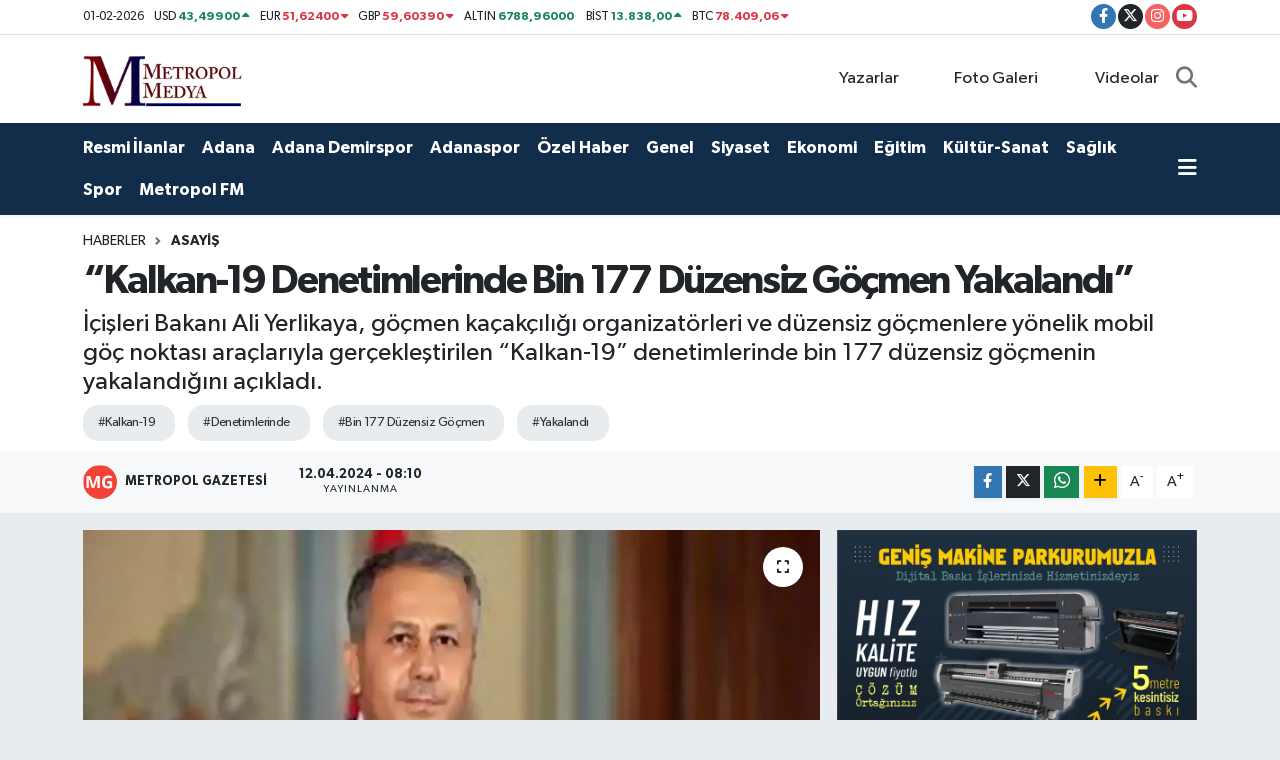

--- FILE ---
content_type: text/html; charset=UTF-8
request_url: https://www.cukurovametropol.com.tr/kalkan-19-denetimlerinde-bin-177-duzensiz-gocmen-yakalandi
body_size: 28114
content:
<!DOCTYPE html>
<html lang="tr" data-theme="flow">
<head>
<link rel="dns-prefetch" href="//www.cukurovametropol.com.tr">
<link rel="dns-prefetch" href="//cukurovametropolcomtr.teimg.com">
<link rel="dns-prefetch" href="//static.tebilisim.com">
<link rel="dns-prefetch" href="//cdn.p.analitik.bik.gov.tr">
<link rel="dns-prefetch" href="//www.googletagmanager.com">
<link rel="dns-prefetch" href="//pagead2.googlesyndication.com">
<link rel="dns-prefetch" href="//cdn.ampproject.org">
<link rel="dns-prefetch" href="//cdn2.bildirt.com">
<link rel="dns-prefetch" href="//www.facebook.com">
<link rel="dns-prefetch" href="//www.twitter.com">
<link rel="dns-prefetch" href="//www.instagram.com">
<link rel="dns-prefetch" href="//www.youtube.com">
<link rel="dns-prefetch" href="//www.metropolfmdinle.com.tr">
<link rel="dns-prefetch" href="//www.w3.org">
<link rel="dns-prefetch" href="//x.com">
<link rel="dns-prefetch" href="//api.whatsapp.com">
<link rel="dns-prefetch" href="//www.linkedin.com">
<link rel="dns-prefetch" href="//pinterest.com">
<link rel="dns-prefetch" href="//t.me">
<link rel="dns-prefetch" href="//www.metareklammatbaa.com">
<link rel="dns-prefetch" href="//apps.apple.com">
<link rel="dns-prefetch" href="//play.google.com">
<link rel="dns-prefetch" href="//tebilisim.com">
<link rel="dns-prefetch" href="//facebook.com">
<link rel="dns-prefetch" href="//twitter.com">
<link rel="dns-prefetch" href="//www.cukurocametropol.com.tr">
<link rel="dns-prefetch" href="//cukurovametropol.com.tr">
<link rel="dns-prefetch" href="//mc.yandex.ru">
<link rel="dns-prefetch" href="//cdn.onesignal.com">

    <meta charset="utf-8">
<title>“Kalkan-19 Denetimlerinde Bin 177 Düzensiz Göçmen Yakalandı” - Adana Haberleri, Son Dakika Adana Haber - Çukurova Metropol</title>
<meta name="description" content="İçişleri Bakanı Ali Yerlikaya, göçmen kaçakçılığı organizatörleri ve düzensiz göçmenlere yönelik mobil göç noktası araçlarıyla gerçekleştirilen “Kalkan-19” denetimlerinde bin 177 düzensiz göçmenin yakalandığını açıkladı.">
<meta name="keywords" content="Kalkan-19, Denetimlerinde, Bin 177 Düzensiz Göçmen, yakalandı">
<link rel="canonical" href="https://www.cukurovametropol.com.tr/kalkan-19-denetimlerinde-bin-177-duzensiz-gocmen-yakalandi">
<meta name="viewport" content="width=device-width,initial-scale=1">
<meta name="X-UA-Compatible" content="IE=edge">
<meta name="robots" content="max-image-preview:large">
<meta name="theme-color" content="#122d4a">
<meta name="title" content="“Kalkan-19 Denetimlerinde Bin 177 Düzensiz Göçmen Yakalandı”">
<meta name="articleSection" content="news">
<meta name="datePublished" content="2024-04-12T08:10:00+03:00">
<meta name="dateModified" content="2024-04-12T08:46:24+03:00">
<meta name="articleAuthor" content="İhlas Haber Ajansı">
<meta name="author" content="İhlas Haber Ajansı">
<meta property="og:site_name" content="Çukurova Metropol | Adana Haberleri, Son Dakika Adana Haber">
<meta property="og:title" content="“Kalkan-19 Denetimlerinde Bin 177 Düzensiz Göçmen Yakalandı”">
<meta property="og:description" content="İçişleri Bakanı Ali Yerlikaya, göçmen kaçakçılığı organizatörleri ve düzensiz göçmenlere yönelik mobil göç noktası araçlarıyla gerçekleştirilen “Kalkan-19” denetimlerinde bin 177 düzensiz göçmenin yakalandığını açıkladı.">
<meta property="og:url" content="https://www.cukurovametropol.com.tr/kalkan-19-denetimlerinde-bin-177-duzensiz-gocmen-yakalandi">
<meta property="og:image" content="https://cukurovametropolcomtr.teimg.com/cukurovametropol-com-tr/uploads/2024/04/kalkan-19-denetimlerinde-bin-177-duzensiz-gocmen-yakalandi.webp">
<meta property="og:type" content="article">
<meta property="og:article:published_time" content="2024-04-12T08:10:00+03:00">
<meta property="og:article:modified_time" content="2024-04-12T08:46:24+03:00">
<meta name="twitter:card" content="summary_large_image">
<meta name="twitter:site" content="@cukurovamtrpl">
<meta name="twitter:title" content="“Kalkan-19 Denetimlerinde Bin 177 Düzensiz Göçmen Yakalandı”">
<meta name="twitter:description" content="İçişleri Bakanı Ali Yerlikaya, göçmen kaçakçılığı organizatörleri ve düzensiz göçmenlere yönelik mobil göç noktası araçlarıyla gerçekleştirilen “Kalkan-19” denetimlerinde bin 177 düzensiz göçmenin yakalandığını açıkladı.">
<meta name="twitter:image" content="https://cukurovametropolcomtr.teimg.com/cukurovametropol-com-tr/uploads/2024/04/kalkan-19-denetimlerinde-bin-177-duzensiz-gocmen-yakalandi.webp">
<meta name="twitter:url" content="https://www.cukurovametropol.com.tr/kalkan-19-denetimlerinde-bin-177-duzensiz-gocmen-yakalandi">
<link rel="shortcut icon" type="image/x-icon" href="https://cukurovametropolcomtr.teimg.com/cukurovametropol-com-tr/uploads/2023/06/fivkon.png">
<link rel="manifest" href="https://www.cukurovametropol.com.tr/manifest.json?v=6.6.4" />
<link rel="preload" href="https://static.tebilisim.com/flow/assets/css/font-awesome/fa-solid-900.woff2" as="font" type="font/woff2" crossorigin />
<link rel="preload" href="https://static.tebilisim.com/flow/assets/css/font-awesome/fa-brands-400.woff2" as="font" type="font/woff2" crossorigin />
<link rel="preload" href="https://static.tebilisim.com/flow/assets/css/weather-icons/font/weathericons-regular-webfont.woff2" as="font" type="font/woff2" crossorigin />
<link rel="preload" href="https://static.tebilisim.com/flow/vendor/te/fonts/gibson/Gibson-Bold.woff2" as="font" type="font/woff2" crossorigin />
<link rel="preload" href="https://static.tebilisim.com/flow/vendor/te/fonts/gibson/Gibson-BoldItalic.woff2" as="font" type="font/woff2" crossorigin />
<link rel="preload" href="https://static.tebilisim.com/flow/vendor/te/fonts/gibson/Gibson-Italic.woff2" as="font" type="font/woff2" crossorigin />
<link rel="preload" href="https://static.tebilisim.com/flow/vendor/te/fonts/gibson/Gibson-Light.woff2" as="font" type="font/woff2" crossorigin />
<link rel="preload" href="https://static.tebilisim.com/flow/vendor/te/fonts/gibson/Gibson-LightItalic.woff2" as="font" type="font/woff2" crossorigin />
<link rel="preload" href="https://static.tebilisim.com/flow/vendor/te/fonts/gibson/Gibson-SemiBold.woff2" as="font" type="font/woff2" crossorigin />
<link rel="preload" href="https://static.tebilisim.com/flow/vendor/te/fonts/gibson/Gibson-SemiBoldItalic.woff2" as="font" type="font/woff2" crossorigin />
<link rel="preload" href="https://static.tebilisim.com/flow/vendor/te/fonts/gibson/Gibson.woff2" as="font" type="font/woff2" crossorigin />


<link rel="preload" as="style" href="https://static.tebilisim.com/flow/vendor/te/fonts/gibson.css?v=6.6.4">
<link rel="stylesheet" href="https://static.tebilisim.com/flow/vendor/te/fonts/gibson.css?v=6.6.4">

<style>:root {
        --te-link-color: #333;
        --te-link-hover-color: #000;
        --te-font: "Gibson";
        --te-secondary-font: "Gibson";
        --te-h1-font-size: 40px;
        --te-color: #122d4a;
        --te-hover-color: #000000;
        --mm-ocd-width: 85%!important; /*  Mobil Menü Genişliği */
        --swiper-theme-color: var(--te-color)!important;
        --header-13-color: #ffc107;
    }</style><link rel="preload" as="style" href="https://static.tebilisim.com/flow/assets/vendor/bootstrap/css/bootstrap.min.css?v=6.6.4">
<link rel="stylesheet" href="https://static.tebilisim.com/flow/assets/vendor/bootstrap/css/bootstrap.min.css?v=6.6.4">
<link rel="preload" as="style" href="https://static.tebilisim.com/flow/assets/css/app6.6.4.min.css">
<link rel="stylesheet" href="https://static.tebilisim.com/flow/assets/css/app6.6.4.min.css">



<script type="application/ld+json">{"@context":"https:\/\/schema.org","@type":"WebSite","url":"https:\/\/www.cukurovametropol.com.tr","potentialAction":{"@type":"SearchAction","target":"https:\/\/www.cukurovametropol.com.tr\/arama?q={query}","query-input":"required name=query"}}</script>

<script type="application/ld+json">{"@context":"https:\/\/schema.org","@type":"NewsMediaOrganization","url":"https:\/\/www.cukurovametropol.com.tr","name":"METROPOL MEDYA","logo":"https:\/\/cukurovametropolcomtr.teimg.com\/cukurovametropol-com-tr\/uploads\/2023\/06\/metropol-logo-sade12.png","sameAs":["https:\/\/www.facebook.com\/Metropolmedya01","https:\/\/www.twitter.com\/cukurovamtrpl","https:\/\/www.youtube.com\/channel\/UClYArU2FOP2bb4XIHO2v6CA","https:\/\/www.instagram.com\/metropolgazetesi"]}</script>

<script type="application/ld+json">{"@context":"https:\/\/schema.org","@graph":[{"@type":"SiteNavigationElement","name":"Ana Sayfa","url":"https:\/\/www.cukurovametropol.com.tr","@id":"https:\/\/www.cukurovametropol.com.tr"},{"@type":"SiteNavigationElement","name":"Spor","url":"https:\/\/www.cukurovametropol.com.tr\/spor","@id":"https:\/\/www.cukurovametropol.com.tr\/spor"},{"@type":"SiteNavigationElement","name":"Ekonomi","url":"https:\/\/www.cukurovametropol.com.tr\/ekonomi-haberleri","@id":"https:\/\/www.cukurovametropol.com.tr\/ekonomi-haberleri"},{"@type":"SiteNavigationElement","name":"Siyaset","url":"https:\/\/www.cukurovametropol.com.tr\/siyaset","@id":"https:\/\/www.cukurovametropol.com.tr\/siyaset"},{"@type":"SiteNavigationElement","name":"K\u00fclt\u00fcr-Sanat","url":"https:\/\/www.cukurovametropol.com.tr\/kultur-sanat","@id":"https:\/\/www.cukurovametropol.com.tr\/kultur-sanat"},{"@type":"SiteNavigationElement","name":"Medya","url":"https:\/\/www.cukurovametropol.com.tr\/medya","@id":"https:\/\/www.cukurovametropol.com.tr\/medya"},{"@type":"SiteNavigationElement","name":"Magazin","url":"https:\/\/www.cukurovametropol.com.tr\/magazin","@id":"https:\/\/www.cukurovametropol.com.tr\/magazin"},{"@type":"SiteNavigationElement","name":"Sa\u011fl\u0131k","url":"https:\/\/www.cukurovametropol.com.tr\/saglik","@id":"https:\/\/www.cukurovametropol.com.tr\/saglik"},{"@type":"SiteNavigationElement","name":"Yurttan","url":"https:\/\/www.cukurovametropol.com.tr\/yurttan","@id":"https:\/\/www.cukurovametropol.com.tr\/yurttan"},{"@type":"SiteNavigationElement","name":"\u00d6zel Haber","url":"https:\/\/www.cukurovametropol.com.tr\/ozel-haber","@id":"https:\/\/www.cukurovametropol.com.tr\/ozel-haber"},{"@type":"SiteNavigationElement","name":"Yerel Y\u00f6netimler","url":"https:\/\/www.cukurovametropol.com.tr\/yerel-yonetimler","@id":"https:\/\/www.cukurovametropol.com.tr\/yerel-yonetimler"},{"@type":"SiteNavigationElement","name":"\u00c7evre","url":"https:\/\/www.cukurovametropol.com.tr\/cevre","@id":"https:\/\/www.cukurovametropol.com.tr\/cevre"},{"@type":"SiteNavigationElement","name":"Mersin Son Dakika Haberleri","url":"https:\/\/www.cukurovametropol.com.tr\/mersin-son-dakika-haberleri","@id":"https:\/\/www.cukurovametropol.com.tr\/mersin-son-dakika-haberleri"},{"@type":"SiteNavigationElement","name":"Burdur","url":"https:\/\/www.cukurovametropol.com.tr\/burdur","@id":"https:\/\/www.cukurovametropol.com.tr\/burdur"},{"@type":"SiteNavigationElement","name":"Antalya","url":"https:\/\/www.cukurovametropol.com.tr\/antalya","@id":"https:\/\/www.cukurovametropol.com.tr\/antalya"},{"@type":"SiteNavigationElement","name":"Haberde insan","url":"https:\/\/www.cukurovametropol.com.tr\/haberde-insan","@id":"https:\/\/www.cukurovametropol.com.tr\/haberde-insan"},{"@type":"SiteNavigationElement","name":"Asayi\u015f","url":"https:\/\/www.cukurovametropol.com.tr\/asayis","@id":"https:\/\/www.cukurovametropol.com.tr\/asayis"},{"@type":"SiteNavigationElement","name":"Osmaniye Son Dakika Haberleri","url":"https:\/\/www.cukurovametropol.com.tr\/osmaniye-son-dakika-haberleri","@id":"https:\/\/www.cukurovametropol.com.tr\/osmaniye-son-dakika-haberleri"},{"@type":"SiteNavigationElement","name":"Kahramanmara\u015f Son Dakika Haberleri","url":"https:\/\/www.cukurovametropol.com.tr\/kahramanmaras","@id":"https:\/\/www.cukurovametropol.com.tr\/kahramanmaras"},{"@type":"SiteNavigationElement","name":"E\u011fitim","url":"https:\/\/www.cukurovametropol.com.tr\/egitim","@id":"https:\/\/www.cukurovametropol.com.tr\/egitim"},{"@type":"SiteNavigationElement","name":"Genel","url":"https:\/\/www.cukurovametropol.com.tr\/genel","@id":"https:\/\/www.cukurovametropol.com.tr\/genel"},{"@type":"SiteNavigationElement","name":"Resmi \u0130lanlar","url":"https:\/\/www.cukurovametropol.com.tr\/resmi-ilanlar","@id":"https:\/\/www.cukurovametropol.com.tr\/resmi-ilanlar"},{"@type":"SiteNavigationElement","name":"Hatay Son Dakika Haberleri","url":"https:\/\/www.cukurovametropol.com.tr\/hatay-son-dakika-haberleri","@id":"https:\/\/www.cukurovametropol.com.tr\/hatay-son-dakika-haberleri"},{"@type":"SiteNavigationElement","name":"Isparta","url":"https:\/\/www.cukurovametropol.com.tr\/isparta","@id":"https:\/\/www.cukurovametropol.com.tr\/isparta"},{"@type":"SiteNavigationElement","name":"Adana Son Dakika Haberleri","url":"https:\/\/www.cukurovametropol.com.tr\/adana-son-dakika-haberleri","@id":"https:\/\/www.cukurovametropol.com.tr\/adana-son-dakika-haberleri"},{"@type":"SiteNavigationElement","name":"Politika","url":"https:\/\/www.cukurovametropol.com.tr\/politika","@id":"https:\/\/www.cukurovametropol.com.tr\/politika"},{"@type":"SiteNavigationElement","name":"Bilim ve Teknoloji","url":"https:\/\/www.cukurovametropol.com.tr\/bilim-ve-teknoloji","@id":"https:\/\/www.cukurovametropol.com.tr\/bilim-ve-teknoloji"},{"@type":"SiteNavigationElement","name":"Denizli","url":"https:\/\/www.cukurovametropol.com.tr\/denizli","@id":"https:\/\/www.cukurovametropol.com.tr\/denizli"},{"@type":"SiteNavigationElement","name":"Adana Demirspor","url":"https:\/\/www.cukurovametropol.com.tr\/adana-demirspor-haberleri","@id":"https:\/\/www.cukurovametropol.com.tr\/adana-demirspor-haberleri"},{"@type":"SiteNavigationElement","name":"Adanaspor","url":"https:\/\/www.cukurovametropol.com.tr\/adanaspor-haberleri","@id":"https:\/\/www.cukurovametropol.com.tr\/adanaspor-haberleri"},{"@type":"SiteNavigationElement","name":"Konya","url":"https:\/\/www.cukurovametropol.com.tr\/konya","@id":"https:\/\/www.cukurovametropol.com.tr\/konya"},{"@type":"SiteNavigationElement","name":"Ayd\u0131n","url":"https:\/\/www.cukurovametropol.com.tr\/aydin","@id":"https:\/\/www.cukurovametropol.com.tr\/aydin"},{"@type":"SiteNavigationElement","name":"Bayburt","url":"https:\/\/www.cukurovametropol.com.tr\/bayburt","@id":"https:\/\/www.cukurovametropol.com.tr\/bayburt"},{"@type":"SiteNavigationElement","name":"Erzincan","url":"https:\/\/www.cukurovametropol.com.tr\/erzincan","@id":"https:\/\/www.cukurovametropol.com.tr\/erzincan"},{"@type":"SiteNavigationElement","name":"Malatya","url":"https:\/\/www.cukurovametropol.com.tr\/malatya","@id":"https:\/\/www.cukurovametropol.com.tr\/malatya"},{"@type":"SiteNavigationElement","name":"Hakkari","url":"https:\/\/www.cukurovametropol.com.tr\/hakkari","@id":"https:\/\/www.cukurovametropol.com.tr\/hakkari"},{"@type":"SiteNavigationElement","name":"Gaziantep","url":"https:\/\/www.cukurovametropol.com.tr\/gaziantep","@id":"https:\/\/www.cukurovametropol.com.tr\/gaziantep"},{"@type":"SiteNavigationElement","name":"Bilecik","url":"https:\/\/www.cukurovametropol.com.tr\/bilecik","@id":"https:\/\/www.cukurovametropol.com.tr\/bilecik"},{"@type":"SiteNavigationElement","name":"Mu\u011fla","url":"https:\/\/www.cukurovametropol.com.tr\/mugla","@id":"https:\/\/www.cukurovametropol.com.tr\/mugla"},{"@type":"SiteNavigationElement","name":"Elaz\u0131\u011f","url":"https:\/\/www.cukurovametropol.com.tr\/elazig","@id":"https:\/\/www.cukurovametropol.com.tr\/elazig"},{"@type":"SiteNavigationElement","name":"Bal\u0131kesir","url":"https:\/\/www.cukurovametropol.com.tr\/balikesir","@id":"https:\/\/www.cukurovametropol.com.tr\/balikesir"},{"@type":"SiteNavigationElement","name":"D\u00fczce","url":"https:\/\/www.cukurovametropol.com.tr\/duzce","@id":"https:\/\/www.cukurovametropol.com.tr\/duzce"},{"@type":"SiteNavigationElement","name":"U\u015fak","url":"https:\/\/www.cukurovametropol.com.tr\/usak","@id":"https:\/\/www.cukurovametropol.com.tr\/usak"},{"@type":"SiteNavigationElement","name":"Ni\u011fde","url":"https:\/\/www.cukurovametropol.com.tr\/nigde","@id":"https:\/\/www.cukurovametropol.com.tr\/nigde"},{"@type":"SiteNavigationElement","name":"Ordu","url":"https:\/\/www.cukurovametropol.com.tr\/ordu","@id":"https:\/\/www.cukurovametropol.com.tr\/ordu"},{"@type":"SiteNavigationElement","name":"Sivas","url":"https:\/\/www.cukurovametropol.com.tr\/sivas","@id":"https:\/\/www.cukurovametropol.com.tr\/sivas"},{"@type":"SiteNavigationElement","name":"\u00c7orum","url":"https:\/\/www.cukurovametropol.com.tr\/corum","@id":"https:\/\/www.cukurovametropol.com.tr\/corum"},{"@type":"SiteNavigationElement","name":"Kayseri","url":"https:\/\/www.cukurovametropol.com.tr\/kayseri","@id":"https:\/\/www.cukurovametropol.com.tr\/kayseri"},{"@type":"SiteNavigationElement","name":"Sakarya","url":"https:\/\/www.cukurovametropol.com.tr\/sakarya","@id":"https:\/\/www.cukurovametropol.com.tr\/sakarya"},{"@type":"SiteNavigationElement","name":"Samsun","url":"https:\/\/www.cukurovametropol.com.tr\/samsun","@id":"https:\/\/www.cukurovametropol.com.tr\/samsun"},{"@type":"SiteNavigationElement","name":"Trabzon","url":"https:\/\/www.cukurovametropol.com.tr\/trabzon","@id":"https:\/\/www.cukurovametropol.com.tr\/trabzon"},{"@type":"SiteNavigationElement","name":"Eski\u015fehir","url":"https:\/\/www.cukurovametropol.com.tr\/eskisehir","@id":"https:\/\/www.cukurovametropol.com.tr\/eskisehir"},{"@type":"SiteNavigationElement","name":"Zonguldak","url":"https:\/\/www.cukurovametropol.com.tr\/zonguldak","@id":"https:\/\/www.cukurovametropol.com.tr\/zonguldak"},{"@type":"SiteNavigationElement","name":"Ad\u0131yaman","url":"https:\/\/www.cukurovametropol.com.tr\/adiyaman","@id":"https:\/\/www.cukurovametropol.com.tr\/adiyaman"},{"@type":"SiteNavigationElement","name":"Afyonkarahisar","url":"https:\/\/www.cukurovametropol.com.tr\/afyonkarahisar","@id":"https:\/\/www.cukurovametropol.com.tr\/afyonkarahisar"},{"@type":"SiteNavigationElement","name":"K\u00fctahya","url":"https:\/\/www.cukurovametropol.com.tr\/kutahya","@id":"https:\/\/www.cukurovametropol.com.tr\/kutahya"},{"@type":"SiteNavigationElement","name":"Manisa","url":"https:\/\/www.cukurovametropol.com.tr\/manisa","@id":"https:\/\/www.cukurovametropol.com.tr\/manisa"},{"@type":"SiteNavigationElement","name":"Kocaeli","url":"https:\/\/www.cukurovametropol.com.tr\/kocaeli","@id":"https:\/\/www.cukurovametropol.com.tr\/kocaeli"},{"@type":"SiteNavigationElement","name":"Bursa","url":"https:\/\/www.cukurovametropol.com.tr\/bursa","@id":"https:\/\/www.cukurovametropol.com.tr\/bursa"},{"@type":"SiteNavigationElement","name":"Sinop","url":"https:\/\/www.cukurovametropol.com.tr\/sinop","@id":"https:\/\/www.cukurovametropol.com.tr\/sinop"},{"@type":"SiteNavigationElement","name":"Diyarbak\u0131r","url":"https:\/\/www.cukurovametropol.com.tr\/diyarbakir","@id":"https:\/\/www.cukurovametropol.com.tr\/diyarbakir"},{"@type":"SiteNavigationElement","name":"Giresun","url":"https:\/\/www.cukurovametropol.com.tr\/giresun","@id":"https:\/\/www.cukurovametropol.com.tr\/giresun"},{"@type":"SiteNavigationElement","name":"Bitlis","url":"https:\/\/www.cukurovametropol.com.tr\/bitlis","@id":"https:\/\/www.cukurovametropol.com.tr\/bitlis"},{"@type":"SiteNavigationElement","name":"Ankara","url":"https:\/\/www.cukurovametropol.com.tr\/ankara","@id":"https:\/\/www.cukurovametropol.com.tr\/ankara"},{"@type":"SiteNavigationElement","name":"A\u011fr\u0131","url":"https:\/\/www.cukurovametropol.com.tr\/agri","@id":"https:\/\/www.cukurovametropol.com.tr\/agri"},{"@type":"SiteNavigationElement","name":"\u015eanl\u0131urfa","url":"https:\/\/www.cukurovametropol.com.tr\/sanliurfa","@id":"https:\/\/www.cukurovametropol.com.tr\/sanliurfa"},{"@type":"SiteNavigationElement","name":"Yozgat","url":"https:\/\/www.cukurovametropol.com.tr\/yozgat","@id":"https:\/\/www.cukurovametropol.com.tr\/yozgat"},{"@type":"SiteNavigationElement","name":"Karaman","url":"https:\/\/www.cukurovametropol.com.tr\/karaman","@id":"https:\/\/www.cukurovametropol.com.tr\/karaman"},{"@type":"SiteNavigationElement","name":"Kastamonu","url":"https:\/\/www.cukurovametropol.com.tr\/kastamonu","@id":"https:\/\/www.cukurovametropol.com.tr\/kastamonu"},{"@type":"SiteNavigationElement","name":"Mu\u015f","url":"https:\/\/www.cukurovametropol.com.tr\/mus","@id":"https:\/\/www.cukurovametropol.com.tr\/mus"},{"@type":"SiteNavigationElement","name":"Nev\u015fehir","url":"https:\/\/www.cukurovametropol.com.tr\/nevsehir","@id":"https:\/\/www.cukurovametropol.com.tr\/nevsehir"},{"@type":"SiteNavigationElement","name":"\u00c7anakkale","url":"https:\/\/www.cukurovametropol.com.tr\/canakkale","@id":"https:\/\/www.cukurovametropol.com.tr\/canakkale"},{"@type":"SiteNavigationElement","name":"\u015e\u0131rnak","url":"https:\/\/www.cukurovametropol.com.tr\/sirnak","@id":"https:\/\/www.cukurovametropol.com.tr\/sirnak"},{"@type":"SiteNavigationElement","name":"Tekirda\u011f","url":"https:\/\/www.cukurovametropol.com.tr\/tekirdag","@id":"https:\/\/www.cukurovametropol.com.tr\/tekirdag"},{"@type":"SiteNavigationElement","name":"Batman","url":"https:\/\/www.cukurovametropol.com.tr\/batman","@id":"https:\/\/www.cukurovametropol.com.tr\/batman"},{"@type":"SiteNavigationElement","name":"\u00c7ank\u0131r\u0131","url":"https:\/\/www.cukurovametropol.com.tr\/cankiri","@id":"https:\/\/www.cukurovametropol.com.tr\/cankiri"},{"@type":"SiteNavigationElement","name":"K\u0131r\u015fehir","url":"https:\/\/www.cukurovametropol.com.tr\/kirsehir","@id":"https:\/\/www.cukurovametropol.com.tr\/kirsehir"},{"@type":"SiteNavigationElement","name":"Aksaray","url":"https:\/\/www.cukurovametropol.com.tr\/aksaray","@id":"https:\/\/www.cukurovametropol.com.tr\/aksaray"},{"@type":"SiteNavigationElement","name":"Amasya","url":"https:\/\/www.cukurovametropol.com.tr\/amasya","@id":"https:\/\/www.cukurovametropol.com.tr\/amasya"},{"@type":"SiteNavigationElement","name":"Mardin","url":"https:\/\/www.cukurovametropol.com.tr\/mardin","@id":"https:\/\/www.cukurovametropol.com.tr\/mardin"},{"@type":"SiteNavigationElement","name":"I\u011fd\u0131r","url":"https:\/\/www.cukurovametropol.com.tr\/igdir","@id":"https:\/\/www.cukurovametropol.com.tr\/igdir"},{"@type":"SiteNavigationElement","name":"Izmir","url":"https:\/\/www.cukurovametropol.com.tr\/izmir","@id":"https:\/\/www.cukurovametropol.com.tr\/izmir"},{"@type":"SiteNavigationElement","name":"K\u0131r\u0131kkale","url":"https:\/\/www.cukurovametropol.com.tr\/kirikkale","@id":"https:\/\/www.cukurovametropol.com.tr\/kirikkale"},{"@type":"SiteNavigationElement","name":"Karab\u00fck","url":"https:\/\/www.cukurovametropol.com.tr\/karabuk","@id":"https:\/\/www.cukurovametropol.com.tr\/karabuk"},{"@type":"SiteNavigationElement","name":"Bing\u00f6l","url":"https:\/\/www.cukurovametropol.com.tr\/bingol","@id":"https:\/\/www.cukurovametropol.com.tr\/bingol"},{"@type":"SiteNavigationElement","name":"Kilis","url":"https:\/\/www.cukurovametropol.com.tr\/kilis","@id":"https:\/\/www.cukurovametropol.com.tr\/kilis"},{"@type":"SiteNavigationElement","name":"Edirne","url":"https:\/\/www.cukurovametropol.com.tr\/edirne","@id":"https:\/\/www.cukurovametropol.com.tr\/edirne"},{"@type":"SiteNavigationElement","name":"Bolu","url":"https:\/\/www.cukurovametropol.com.tr\/bolu","@id":"https:\/\/www.cukurovametropol.com.tr\/bolu"},{"@type":"SiteNavigationElement","name":"K\u0131rklareli","url":"https:\/\/www.cukurovametropol.com.tr\/kirklareli","@id":"https:\/\/www.cukurovametropol.com.tr\/kirklareli"},{"@type":"SiteNavigationElement","name":"Erzurum","url":"https:\/\/www.cukurovametropol.com.tr\/erzurum","@id":"https:\/\/www.cukurovametropol.com.tr\/erzurum"},{"@type":"SiteNavigationElement","name":"Van","url":"https:\/\/www.cukurovametropol.com.tr\/van","@id":"https:\/\/www.cukurovametropol.com.tr\/van"},{"@type":"SiteNavigationElement","name":"Bart\u0131n","url":"https:\/\/www.cukurovametropol.com.tr\/bartin","@id":"https:\/\/www.cukurovametropol.com.tr\/bartin"},{"@type":"SiteNavigationElement","name":"Rize","url":"https:\/\/www.cukurovametropol.com.tr\/rize","@id":"https:\/\/www.cukurovametropol.com.tr\/rize"},{"@type":"SiteNavigationElement","name":"Artvin","url":"https:\/\/www.cukurovametropol.com.tr\/artvin","@id":"https:\/\/www.cukurovametropol.com.tr\/artvin"},{"@type":"SiteNavigationElement","name":"Tokat","url":"https:\/\/www.cukurovametropol.com.tr\/tokat","@id":"https:\/\/www.cukurovametropol.com.tr\/tokat"},{"@type":"SiteNavigationElement","name":"G\u00dcNCEL","url":"https:\/\/www.cukurovametropol.com.tr\/guncel","@id":"https:\/\/www.cukurovametropol.com.tr\/guncel"},{"@type":"SiteNavigationElement","name":"Yalova","url":"https:\/\/www.cukurovametropol.com.tr\/yalova","@id":"https:\/\/www.cukurovametropol.com.tr\/yalova"},{"@type":"SiteNavigationElement","name":"Tunceli","url":"https:\/\/www.cukurovametropol.com.tr\/tunceli","@id":"https:\/\/www.cukurovametropol.com.tr\/tunceli"},{"@type":"SiteNavigationElement","name":"Istanbul","url":"https:\/\/www.cukurovametropol.com.tr\/istanbul","@id":"https:\/\/www.cukurovametropol.com.tr\/istanbul"},{"@type":"SiteNavigationElement","name":"Ardahan","url":"https:\/\/www.cukurovametropol.com.tr\/ardahan","@id":"https:\/\/www.cukurovametropol.com.tr\/ardahan"},{"@type":"SiteNavigationElement","name":"Siirt","url":"https:\/\/www.cukurovametropol.com.tr\/siirt","@id":"https:\/\/www.cukurovametropol.com.tr\/siirt"},{"@type":"SiteNavigationElement","name":"Kars","url":"https:\/\/www.cukurovametropol.com.tr\/kars","@id":"https:\/\/www.cukurovametropol.com.tr\/kars"},{"@type":"SiteNavigationElement","name":"G\u00fcm\u00fc\u015fhane","url":"https:\/\/www.cukurovametropol.com.tr\/gumushane","@id":"https:\/\/www.cukurovametropol.com.tr\/gumushane"},{"@type":"SiteNavigationElement","name":"Paris","url":"https:\/\/www.cukurovametropol.com.tr\/paris","@id":"https:\/\/www.cukurovametropol.com.tr\/paris"},{"@type":"SiteNavigationElement","name":"Vatikan","url":"https:\/\/www.cukurovametropol.com.tr\/vatikan","@id":"https:\/\/www.cukurovametropol.com.tr\/vatikan"},{"@type":"SiteNavigationElement","name":"Tiran","url":"https:\/\/www.cukurovametropol.com.tr\/tiran","@id":"https:\/\/www.cukurovametropol.com.tr\/tiran"},{"@type":"SiteNavigationElement","name":"Tahran","url":"https:\/\/www.cukurovametropol.com.tr\/tahran","@id":"https:\/\/www.cukurovametropol.com.tr\/tahran"},{"@type":"SiteNavigationElement","name":"Mekke","url":"https:\/\/www.cukurovametropol.com.tr\/mekke","@id":"https:\/\/www.cukurovametropol.com.tr\/mekke"},{"@type":"SiteNavigationElement","name":"Seul","url":"https:\/\/www.cukurovametropol.com.tr\/seul","@id":"https:\/\/www.cukurovametropol.com.tr\/seul"},{"@type":"SiteNavigationElement","name":"Los angeles","url":"https:\/\/www.cukurovametropol.com.tr\/los-angeles","@id":"https:\/\/www.cukurovametropol.com.tr\/los-angeles"},{"@type":"SiteNavigationElement","name":"Wash\u0131ngton","url":"https:\/\/www.cukurovametropol.com.tr\/washington","@id":"https:\/\/www.cukurovametropol.com.tr\/washington"},{"@type":"SiteNavigationElement","name":"Tel aviv","url":"https:\/\/www.cukurovametropol.com.tr\/tel-aviv","@id":"https:\/\/www.cukurovametropol.com.tr\/tel-aviv"},{"@type":"SiteNavigationElement","name":"Alada\u011f Son Dakika Haberleri","url":"https:\/\/www.cukurovametropol.com.tr\/aladag-son-dakika-haberleri","@id":"https:\/\/www.cukurovametropol.com.tr\/aladag-son-dakika-haberleri"},{"@type":"SiteNavigationElement","name":"Ceyhan Son Dakika Haberleri","url":"https:\/\/www.cukurovametropol.com.tr\/ceyhan-son-dakika-haberleri","@id":"https:\/\/www.cukurovametropol.com.tr\/ceyhan-son-dakika-haberleri"},{"@type":"SiteNavigationElement","name":"\u00c7ukurova Son Dakika Haberleri","url":"https:\/\/www.cukurovametropol.com.tr\/cukurova-son-dakika-haberleri","@id":"https:\/\/www.cukurovametropol.com.tr\/cukurova-son-dakika-haberleri"},{"@type":"SiteNavigationElement","name":"Feke Son Dakika Haberleri","url":"https:\/\/www.cukurovametropol.com.tr\/feke-son-dakika-haberleri","@id":"https:\/\/www.cukurovametropol.com.tr\/feke-son-dakika-haberleri"},{"@type":"SiteNavigationElement","name":"\u0130mamo\u011flu Son Dakika Haberleri","url":"https:\/\/www.cukurovametropol.com.tr\/imamoglu-son-dakika-haberleri","@id":"https:\/\/www.cukurovametropol.com.tr\/imamoglu-son-dakika-haberleri"},{"@type":"SiteNavigationElement","name":"Karaisal\u0131 Son Dakika Haberleri","url":"https:\/\/www.cukurovametropol.com.tr\/karaisali-son-dakika-haberleri","@id":"https:\/\/www.cukurovametropol.com.tr\/karaisali-son-dakika-haberleri"},{"@type":"SiteNavigationElement","name":"Karata\u015f Son Dakika Haberleri","url":"https:\/\/www.cukurovametropol.com.tr\/karatas-son-dakika-haberleri","@id":"https:\/\/www.cukurovametropol.com.tr\/karatas-son-dakika-haberleri"},{"@type":"SiteNavigationElement","name":"Kozan Son Dakika Haberleri","url":"https:\/\/www.cukurovametropol.com.tr\/kozan-son-dakika-haberleri","@id":"https:\/\/www.cukurovametropol.com.tr\/kozan-son-dakika-haberleri"},{"@type":"SiteNavigationElement","name":"Pozant\u0131 Son Dakika Haberleri","url":"https:\/\/www.cukurovametropol.com.tr\/pozanti-son-dakika-haberleri","@id":"https:\/\/www.cukurovametropol.com.tr\/pozanti-son-dakika-haberleri"},{"@type":"SiteNavigationElement","name":"Saimbeyli Son Dakika Haberleri","url":"https:\/\/www.cukurovametropol.com.tr\/saimbeyli-son-dakika-haberleri","@id":"https:\/\/www.cukurovametropol.com.tr\/saimbeyli-son-dakika-haberleri"},{"@type":"SiteNavigationElement","name":"Sar\u0131\u00e7am Son Dakika Haberleri","url":"https:\/\/www.cukurovametropol.com.tr\/saricam-son-dakika-haberleri","@id":"https:\/\/www.cukurovametropol.com.tr\/saricam-son-dakika-haberleri"},{"@type":"SiteNavigationElement","name":"Seyhan Son Dakika Haberleri","url":"https:\/\/www.cukurovametropol.com.tr\/seyhan-son-dakika-haberleri","@id":"https:\/\/www.cukurovametropol.com.tr\/seyhan-son-dakika-haberleri"},{"@type":"SiteNavigationElement","name":"Tufanbeyli Son Dakika Haberleri","url":"https:\/\/www.cukurovametropol.com.tr\/tufanbeyli-son-dakika-haberleri","@id":"https:\/\/www.cukurovametropol.com.tr\/tufanbeyli-son-dakika-haberleri"},{"@type":"SiteNavigationElement","name":"Yumurtal\u0131k Son Dakika Haberleri","url":"https:\/\/www.cukurovametropol.com.tr\/yumurtalik-son-dakika-haberleri","@id":"https:\/\/www.cukurovametropol.com.tr\/yumurtalik-son-dakika-haberleri"},{"@type":"SiteNavigationElement","name":"Y\u00fcre\u011fir Son Dakika Haberleri","url":"https:\/\/www.cukurovametropol.com.tr\/yuregir-son-dakika-haberleri","@id":"https:\/\/www.cukurovametropol.com.tr\/yuregir-son-dakika-haberleri"},{"@type":"SiteNavigationElement","name":"Roma","url":"https:\/\/www.cukurovametropol.com.tr\/roma","@id":"https:\/\/www.cukurovametropol.com.tr\/roma"},{"@type":"SiteNavigationElement","name":"Moskova","url":"https:\/\/www.cukurovametropol.com.tr\/moskova","@id":"https:\/\/www.cukurovametropol.com.tr\/moskova"},{"@type":"SiteNavigationElement","name":"Tokyo","url":"https:\/\/www.cukurovametropol.com.tr\/tokyo","@id":"https:\/\/www.cukurovametropol.com.tr\/tokyo"},{"@type":"SiteNavigationElement","name":"Ekonomi","url":"https:\/\/www.cukurovametropol.com.tr\/ekonomi-1","@id":"https:\/\/www.cukurovametropol.com.tr\/ekonomi-1"},{"@type":"SiteNavigationElement","name":"Ekonomi","url":"https:\/\/www.cukurovametropol.com.tr\/ekonomi-2","@id":"https:\/\/www.cukurovametropol.com.tr\/ekonomi-2"},{"@type":"SiteNavigationElement","name":"Ekonomi","url":"https:\/\/www.cukurovametropol.com.tr\/ekonomi-3","@id":"https:\/\/www.cukurovametropol.com.tr\/ekonomi-3"},{"@type":"SiteNavigationElement","name":"Mersin","url":"https:\/\/www.cukurovametropol.com.tr\/mersin-1","@id":"https:\/\/www.cukurovametropol.com.tr\/mersin-1"},{"@type":"SiteNavigationElement","name":"Ekonomi","url":"https:\/\/www.cukurovametropol.com.tr\/ekonomi-4","@id":"https:\/\/www.cukurovametropol.com.tr\/ekonomi-4"},{"@type":"SiteNavigationElement","name":"Osmaniye","url":"https:\/\/www.cukurovametropol.com.tr\/osmaniye-1","@id":"https:\/\/www.cukurovametropol.com.tr\/osmaniye-1"},{"@type":"SiteNavigationElement","name":"Osmaniye","url":"https:\/\/www.cukurovametropol.com.tr\/osmaniye-2","@id":"https:\/\/www.cukurovametropol.com.tr\/osmaniye-2"},{"@type":"SiteNavigationElement","name":"Cenevre","url":"https:\/\/www.cukurovametropol.com.tr\/cenevre","@id":"https:\/\/www.cukurovametropol.com.tr\/cenevre"},{"@type":"SiteNavigationElement","name":"Ekonomi","url":"https:\/\/www.cukurovametropol.com.tr\/ekonomi-5","@id":"https:\/\/www.cukurovametropol.com.tr\/ekonomi-5"},{"@type":"SiteNavigationElement","name":"Ekonomi","url":"https:\/\/www.cukurovametropol.com.tr\/ekonomi-6","@id":"https:\/\/www.cukurovametropol.com.tr\/ekonomi-6"},{"@type":"SiteNavigationElement","name":"Osmaniye","url":"https:\/\/www.cukurovametropol.com.tr\/osmaniye-3","@id":"https:\/\/www.cukurovametropol.com.tr\/osmaniye-3"},{"@type":"SiteNavigationElement","name":"Ekonomi","url":"https:\/\/www.cukurovametropol.com.tr\/ekonomi-7","@id":"https:\/\/www.cukurovametropol.com.tr\/ekonomi-7"},{"@type":"SiteNavigationElement","name":"Mersin","url":"https:\/\/www.cukurovametropol.com.tr\/mersin-2","@id":"https:\/\/www.cukurovametropol.com.tr\/mersin-2"},{"@type":"SiteNavigationElement","name":"Mersin","url":"https:\/\/www.cukurovametropol.com.tr\/mersin-3","@id":"https:\/\/www.cukurovametropol.com.tr\/mersin-3"},{"@type":"SiteNavigationElement","name":"Ekonomi","url":"https:\/\/www.cukurovametropol.com.tr\/ekonomi-8","@id":"https:\/\/www.cukurovametropol.com.tr\/ekonomi-8"},{"@type":"SiteNavigationElement","name":"Ekonomi","url":"https:\/\/www.cukurovametropol.com.tr\/ekonomi-9","@id":"https:\/\/www.cukurovametropol.com.tr\/ekonomi-9"},{"@type":"SiteNavigationElement","name":"Osmaniye","url":"https:\/\/www.cukurovametropol.com.tr\/osmaniye-4","@id":"https:\/\/www.cukurovametropol.com.tr\/osmaniye-4"},{"@type":"SiteNavigationElement","name":"Osmaniye","url":"https:\/\/www.cukurovametropol.com.tr\/osmaniye-5","@id":"https:\/\/www.cukurovametropol.com.tr\/osmaniye-5"},{"@type":"SiteNavigationElement","name":"Hatay","url":"https:\/\/www.cukurovametropol.com.tr\/hatay-1","@id":"https:\/\/www.cukurovametropol.com.tr\/hatay-1"},{"@type":"SiteNavigationElement","name":"Mersin","url":"https:\/\/www.cukurovametropol.com.tr\/mersin-8","@id":"https:\/\/www.cukurovametropol.com.tr\/mersin-8"},{"@type":"SiteNavigationElement","name":"Mersin","url":"https:\/\/www.cukurovametropol.com.tr\/mersin-9","@id":"https:\/\/www.cukurovametropol.com.tr\/mersin-9"},{"@type":"SiteNavigationElement","name":"Osmaniye","url":"https:\/\/www.cukurovametropol.com.tr\/osmaniye-6","@id":"https:\/\/www.cukurovametropol.com.tr\/osmaniye-6"},{"@type":"SiteNavigationElement","name":"Osmaniye","url":"https:\/\/www.cukurovametropol.com.tr\/osmaniye-7","@id":"https:\/\/www.cukurovametropol.com.tr\/osmaniye-7"},{"@type":"SiteNavigationElement","name":"Ekonomi","url":"https:\/\/www.cukurovametropol.com.tr\/ekonomi-10","@id":"https:\/\/www.cukurovametropol.com.tr\/ekonomi-10"},{"@type":"SiteNavigationElement","name":"Hatay","url":"https:\/\/www.cukurovametropol.com.tr\/hatay-2","@id":"https:\/\/www.cukurovametropol.com.tr\/hatay-2"},{"@type":"SiteNavigationElement","name":"Hatay","url":"https:\/\/www.cukurovametropol.com.tr\/hatay-4","@id":"https:\/\/www.cukurovametropol.com.tr\/hatay-4"},{"@type":"SiteNavigationElement","name":"Ekonomi","url":"https:\/\/www.cukurovametropol.com.tr\/ekonomi-11","@id":"https:\/\/www.cukurovametropol.com.tr\/ekonomi-11"},{"@type":"SiteNavigationElement","name":"Mersin","url":"https:\/\/www.cukurovametropol.com.tr\/mersin-10","@id":"https:\/\/www.cukurovametropol.com.tr\/mersin-10"},{"@type":"SiteNavigationElement","name":"Mersin","url":"https:\/\/www.cukurovametropol.com.tr\/mersin-11","@id":"https:\/\/www.cukurovametropol.com.tr\/mersin-11"},{"@type":"SiteNavigationElement","name":"Hatay","url":"https:\/\/www.cukurovametropol.com.tr\/hatay-5","@id":"https:\/\/www.cukurovametropol.com.tr\/hatay-5"},{"@type":"SiteNavigationElement","name":"Hatay","url":"https:\/\/www.cukurovametropol.com.tr\/hatay-6","@id":"https:\/\/www.cukurovametropol.com.tr\/hatay-6"},{"@type":"SiteNavigationElement","name":"Hatay","url":"https:\/\/www.cukurovametropol.com.tr\/hatay-7","@id":"https:\/\/www.cukurovametropol.com.tr\/hatay-7"},{"@type":"SiteNavigationElement","name":"Osmaniye","url":"https:\/\/www.cukurovametropol.com.tr\/osmaniye-8","@id":"https:\/\/www.cukurovametropol.com.tr\/osmaniye-8"},{"@type":"SiteNavigationElement","name":"Osmaniye","url":"https:\/\/www.cukurovametropol.com.tr\/osmaniye-9","@id":"https:\/\/www.cukurovametropol.com.tr\/osmaniye-9"},{"@type":"SiteNavigationElement","name":"Ekonomi","url":"https:\/\/www.cukurovametropol.com.tr\/ekonomi-12","@id":"https:\/\/www.cukurovametropol.com.tr\/ekonomi-12"},{"@type":"SiteNavigationElement","name":"Ekonomi","url":"https:\/\/www.cukurovametropol.com.tr\/ekonomi-13","@id":"https:\/\/www.cukurovametropol.com.tr\/ekonomi-13"},{"@type":"SiteNavigationElement","name":"Ekonomi","url":"https:\/\/www.cukurovametropol.com.tr\/ekonomi-14","@id":"https:\/\/www.cukurovametropol.com.tr\/ekonomi-14"},{"@type":"SiteNavigationElement","name":"Ekonomi","url":"https:\/\/www.cukurovametropol.com.tr\/ekonomi-15","@id":"https:\/\/www.cukurovametropol.com.tr\/ekonomi-15"},{"@type":"SiteNavigationElement","name":"Mersin","url":"https:\/\/www.cukurovametropol.com.tr\/mersin-12","@id":"https:\/\/www.cukurovametropol.com.tr\/mersin-12"},{"@type":"SiteNavigationElement","name":"Gizlilik Politikam\u0131z","url":"https:\/\/www.cukurovametropol.com.tr\/gizlilik-politikamiz","@id":"https:\/\/www.cukurovametropol.com.tr\/gizlilik-politikamiz"},{"@type":"SiteNavigationElement","name":"\u0130leti\u015fim","url":"https:\/\/www.cukurovametropol.com.tr\/iletisim","@id":"https:\/\/www.cukurovametropol.com.tr\/iletisim"},{"@type":"SiteNavigationElement","name":"Gizlilik S\u00f6zle\u015fmesi","url":"https:\/\/www.cukurovametropol.com.tr\/gizlilik-sozlesmesi","@id":"https:\/\/www.cukurovametropol.com.tr\/gizlilik-sozlesmesi"},{"@type":"SiteNavigationElement","name":"Yazarlar","url":"https:\/\/www.cukurovametropol.com.tr\/yazarlar","@id":"https:\/\/www.cukurovametropol.com.tr\/yazarlar"},{"@type":"SiteNavigationElement","name":"Foto Galeri","url":"https:\/\/www.cukurovametropol.com.tr\/foto-galeri","@id":"https:\/\/www.cukurovametropol.com.tr\/foto-galeri"},{"@type":"SiteNavigationElement","name":"Video Galeri","url":"https:\/\/www.cukurovametropol.com.tr\/video","@id":"https:\/\/www.cukurovametropol.com.tr\/video"},{"@type":"SiteNavigationElement","name":"Biyografiler","url":"https:\/\/www.cukurovametropol.com.tr\/biyografi","@id":"https:\/\/www.cukurovametropol.com.tr\/biyografi"},{"@type":"SiteNavigationElement","name":"R\u00f6portajlar","url":"https:\/\/www.cukurovametropol.com.tr\/roportaj","@id":"https:\/\/www.cukurovametropol.com.tr\/roportaj"},{"@type":"SiteNavigationElement","name":"Anketler","url":"https:\/\/www.cukurovametropol.com.tr\/anketler","@id":"https:\/\/www.cukurovametropol.com.tr\/anketler"},{"@type":"SiteNavigationElement","name":"Seyhan Bug\u00fcn, Yar\u0131n ve 1 Haftal\u0131k Hava Durumu Tahmini","url":"https:\/\/www.cukurovametropol.com.tr\/seyhan-hava-durumu","@id":"https:\/\/www.cukurovametropol.com.tr\/seyhan-hava-durumu"},{"@type":"SiteNavigationElement","name":"Seyhan Namaz Vakitleri","url":"https:\/\/www.cukurovametropol.com.tr\/seyhan-namaz-vakitleri","@id":"https:\/\/www.cukurovametropol.com.tr\/seyhan-namaz-vakitleri"},{"@type":"SiteNavigationElement","name":"Puan Durumu ve Fikst\u00fcr","url":"https:\/\/www.cukurovametropol.com.tr\/futbol\/super-lig-puan-durumu-ve-fikstur","@id":"https:\/\/www.cukurovametropol.com.tr\/futbol\/super-lig-puan-durumu-ve-fikstur"}]}</script>

<script type="application/ld+json">{"@context":"https:\/\/schema.org","@type":"BreadcrumbList","itemListElement":[{"@type":"ListItem","position":1,"item":{"@type":"Thing","@id":"https:\/\/www.cukurovametropol.com.tr","name":"Haberler"}}]}</script>
<script type="application/ld+json">{"@context":"https:\/\/schema.org","@type":"NewsArticle","headline":"\u201cKalkan-19 Denetimlerinde Bin 177 D\u00fczensiz G\u00f6\u00e7men Yakaland\u0131\u201d","articleSection":"Asayi\u015f","dateCreated":"2024-04-12T08:10:00+03:00","datePublished":"2024-04-12T08:10:00+03:00","dateModified":"2024-04-12T08:46:24+03:00","wordCount":212,"genre":"news","mainEntityOfPage":{"@type":"WebPage","@id":"https:\/\/www.cukurovametropol.com.tr\/kalkan-19-denetimlerinde-bin-177-duzensiz-gocmen-yakalandi"},"articleBody":"<p>\u0130\u00e7i\u015fleri Bakan\u0131 Ali Yerlikaya, g\u00f6\u00e7men ka\u00e7ak\u00e7\u0131l\u0131\u011f\u0131 organizat\u00f6rleri ve d\u00fczensiz g\u00f6\u00e7menlere y\u00f6nelik mobil g\u00f6\u00e7 noktas\u0131 ara\u00e7lar\u0131yla ger\u00e7ekle\u015ftirilen \u201cKalkan-19\u201d denetimlerinde bin 177 d\u00fczensiz g\u00f6\u00e7menin yakaland\u0131\u011f\u0131n\u0131 a\u00e7\u0131klad\u0131.<\/p>\r\n\r\n<p>\u0130\u00e7i\u015fleri Bakan\u0131 Ali Yerlikaya\u2019n\u0131n yapt\u0131\u011f\u0131 payla\u015f\u0131mda verdi\u011fi bilgilere g\u00f6re; Ramazan Bayram\u0131 tatilinin ilk be\u015f g\u00fcn\u00fcnde valilikler ve G\u00f6\u00e7 \u0130daresi Ba\u015fkanl\u0131\u011f\u0131 koordinesinde, g\u00fcvenlik g\u00fc\u00e7leri taraf\u0131ndan 103\u2019\u00fc \u0130stanbul\u2019da olmak \u00fczere, 162 mobil g\u00f6\u00e7 noktas\u0131 ara\u00e7lar\u0131yla 30 b\u00fcy\u00fck\u015fehrin tamam\u0131nda ger\u00e7ekle\u015ftirilen denetimlerde, 22 bin 707 yabanc\u0131n\u0131n kimlik bilgilerine bak\u0131ld\u0131. Bunlardan bin 177\u2019sinin d\u00fczensiz g\u00f6\u00e7men oldu\u011fu tespit edildi. Yakalanan d\u00fczensiz g\u00f6\u00e7menler, \u0130l G\u00f6\u00e7 \u0130daresi M\u00fcd\u00fcrl\u00fcklerine teslim edildi ve s\u0131n\u0131r d\u0131\u015f\u0131 i\u015flemleri derhal ba\u015flat\u0131ld\u0131.<\/p>\r\n\r\n<p>\u0130\u00e7i\u015fleri Bakan\u0131 Ali Yerlikaya, sosyal medya hesab\u0131ndan yapt\u0131\u011f\u0131 payla\u015f\u0131mda, \u201cD\u00fczensiz g\u00f6\u00e7 ve g\u00f6\u00e7men ka\u00e7ak\u00e7\u0131l\u0131\u011f\u0131n\u0131 \u00f6nlemek i\u00e7in \u00fclkemizin her b\u00f6lgesinde kararl\u0131l\u0131kla s\u00fcrd\u00fcrd\u00fc\u011f\u00fcm\u00fcz operasyonlar\u0131m\u0131z aral\u0131ks\u0131z devam edecek. \u00dclkemizi d\u00fczensiz g\u00f6\u00e7\u00fcn hedefi ve transit ge\u00e7i\u015f yolu haline getirmeye \u00e7al\u0131\u015fan g\u00f6\u00e7men ka\u00e7ak\u00e7\u0131lar\u0131na asla f\u0131rsat vermeyece\u011fiz\u201d ifadelerini kulland\u0131.<\/p>","description":"\u0130\u00e7i\u015fleri Bakan\u0131 Ali Yerlikaya, g\u00f6\u00e7men ka\u00e7ak\u00e7\u0131l\u0131\u011f\u0131 organizat\u00f6rleri ve d\u00fczensiz g\u00f6\u00e7menlere y\u00f6nelik mobil g\u00f6\u00e7 noktas\u0131 ara\u00e7lar\u0131yla ger\u00e7ekle\u015ftirilen \u201cKalkan-19\u201d denetimlerinde bin 177 d\u00fczensiz g\u00f6\u00e7menin yakaland\u0131\u011f\u0131n\u0131 a\u00e7\u0131klad\u0131.","inLanguage":"tr-TR","keywords":["Kalkan-19","Denetimlerinde","Bin 177 D\u00fczensiz G\u00f6\u00e7men","yakaland\u0131"],"image":{"@type":"ImageObject","url":"https:\/\/cukurovametropolcomtr.teimg.com\/crop\/1280x720\/cukurovametropol-com-tr\/uploads\/2024\/04\/kalkan-19-denetimlerinde-bin-177-duzensiz-gocmen-yakalandi.webp","width":"1280","height":"720","caption":"\u201cKalkan-19 Denetimlerinde Bin 177 D\u00fczensiz G\u00f6\u00e7men Yakaland\u0131\u201d"},"publishingPrinciples":"https:\/\/www.cukurovametropol.com.tr\/gizlilik-sozlesmesi","isFamilyFriendly":"http:\/\/schema.org\/True","isAccessibleForFree":"http:\/\/schema.org\/True","publisher":{"@type":"Organization","name":"METROPOL MEDYA","image":"https:\/\/cukurovametropolcomtr.teimg.com\/cukurovametropol-com-tr\/uploads\/2023\/06\/metropol-logo-sade12.png","logo":{"@type":"ImageObject","url":"https:\/\/cukurovametropolcomtr.teimg.com\/cukurovametropol-com-tr\/uploads\/2023\/06\/metropol-logo-sade12.png","width":"640","height":"375"}},"author":{"@type":"Person","name":"Metropol Gazetesi","honorificPrefix":"","jobTitle":"","url":null}}</script>




<script>!function(){var t=document.createElement("script");t.setAttribute("src",'https://cdn.p.analitik.bik.gov.tr/tracker'+(typeof Intl!=="undefined"?(typeof (Intl||"").PluralRules!=="undefined"?'1':typeof Promise!=="undefined"?'2':typeof MutationObserver!=='undefined'?'3':'4'):'4')+'.js'),t.setAttribute("data-website-id","18ea5b74-128c-4c8b-ac66-2a2db1b49b5b"),t.setAttribute("data-host-url",'//18ea5b74-128c-4c8b-ac66-2a2db1b49b5b.collector.p.analitik.bik.gov.tr'),document.head.appendChild(t)}();</script>
<!-- Google tag (gtag.js) -->
<script async src="https://www.googletagmanager.com/gtag/js?id=G-6WM0Q6MTR2"></script>
<script>
  window.dataLayer = window.dataLayer || [];
  function gtag(){dataLayer.push(arguments);}
  gtag('js', new Date());

  gtag('config', 'G-6WM0Q6MTR2');
</script>

<script async src="https://pagead2.googlesyndication.com/pagead/js/adsbygoogle.js?client=ca-pub-7301973173269135"
     crossorigin="anonymous"></script>
     
<meta name="yandex-verification" content="8da1f937ce3c5e29" />

 <script async custom-element="amp-auto-ads"
        src="https://cdn.ampproject.org/v0/amp-auto-ads-0.1.js">
</script>

<link rel="manifest" href="/manifest.json?data=Bildirt">
<script>var uygulamaid="236403-4076-1153-3550-7067-6";</script>
<script src="https://cdn2.bildirt.com/BildirtSDKfiles.js"></script>
<amp-auto-ads type="adsense"
        data-ad-client="ca-pub-7301973173269135">
</amp-auto-ads>



<script async data-cfasync="false"
	src="https://www.googletagmanager.com/gtag/js?id=G-6WM0Q6NTR2"></script>
<script data-cfasync="false">
	window.dataLayer = window.dataLayer || [];
	  function gtag(){dataLayer.push(arguments);}
	  gtag('js', new Date());
	  gtag('config', 'G-6WM0Q6NTR2');
</script>




</head>




<body class="d-flex flex-column min-vh-100">

    <div data-pagespeed="true"><amp-auto-ads type="adsense"
        data-ad-client="ca-pub-7301973173269135">
</amp-auto-ads></div>
    

    <header class="header-7">
    <div class="top-header d-none d-lg-block bg-white border-bottom">
        <div class="container">
            <div class="d-flex justify-content-between align-items-center small py-1">
                                    <!-- PİYASALAR -->
        <ul class="top-currency list-unstyled list-inline mb-0 text-dark">
        <li class="list-inline-item">01-02-2026</li>
        <li class="list-inline-item dolar">
            USD
            <span class="fw-bold text-success value">43,49900</span>
            <span class="text-success"><i class="fa fa-caret-up"></i></span>
        </li>
        <li class="list-inline-item euro">
            EUR
            <span class="fw-bold text-danger value">51,62400</span>
            <span class="text-danger"><i class="fa fa-caret-down"></i></span>
        </li>
        <li class="list-inline-item euro">
            GBP
            <span class="fw-bold text-danger value">59,60390</span>
            <span class="text-danger"><i class="fa fa-caret-down"></i></span>
        </li>
        <li class="list-inline-item altin">
            ALTIN
            <span class="fw-bold text-success value">6788,96000</span>
            <span class="text-success"><i class="fa fa-caret-minus"></i></span>
        </li>
        <li class="list-inline-item bist">
            BİST
            <span class="fw-bold text-success value">13.838,00</span>
            <span class="text-success"><i class="fa fa-caret-up"></i></span>
        </li>

        <li class="list-inline-item btc">
            BTC
            <span class="fw-bold text-danger value">78.409,06</span>
            <span class="text-danger"><i class="fa fa-caret-down"></i></span>
        </li>
    </ul>

    

                
                <div class="top-social-media">
                                        <a href="https://www.facebook.com/Metropolmedya01" target="_blank" class="btn btn-sm btn-primary rounded-pill" rel="nofollow noreferrer noopener"><i class="fab fa-facebook-f text-white"></i></a>
                                                            <a href="https://www.twitter.com/cukurovamtrpl" class="btn btn-sm btn-dark rounded-pill" target="_blank" rel="nofollow noreferrer noopener"><i class="fab fa-x-twitter text-white"></i></a>
                                                            <a href="https://www.instagram.com/metropolgazetesi" class="btn btn-sm btn-magenta rounded-pill" target="_blank" rel="nofollow noreferrer noopener"><i class="fab fa-instagram text-white"></i></a>
                                                            <a href="https://www.youtube.com/channel/UClYArU2FOP2bb4XIHO2v6CA" class="btn btn-sm btn-danger rounded-pill" target="_blank" rel="nofollow noreferrer noopener"><i class="fab fa-youtube text-white"></i></a>
                                                                                                                                                            </div>
            </div>
        </div>
    </div>
    <nav class="main-menu navbar navbar-expand-lg bg-white py-1 ps-0 py-2">
        <div class="container">
            <div class="d-lg-none">
                <a href="#menu" title="Ana Menü"><i class="fa fa-bars fa-lg"></i></a>
            </div>
            <div>
                                <a class="navbar-brand me-0" href="/" title="Çukurova Metropol | Adana Haberleri, Son Dakika Adana Haber">
                    <img src="https://cukurovametropolcomtr.teimg.com/cukurovametropol-com-tr/uploads/2023/06/metropol-logo-sade12.png" alt="Çukurova Metropol | Adana Haberleri, Son Dakika Adana Haber" width="160" height="40" class="light-mode img-fluid flow-logo">
<img src="https://cukurovametropolcomtr.teimg.com/cukurovametropol-com-tr/uploads/2023/06/metropol-logo-sade12.png" alt="Çukurova Metropol | Adana Haberleri, Son Dakika Adana Haber" width="160" height="40" class="dark-mode img-fluid flow-logo d-none">

                </a>
                            </div>

            <ul class="nav d-flex justify-content-end">
                <ul  class="nav">
        <li class="nav-item   d-none d-lg-block">
        <a href="/yazarlar" class="nav-link nav-link" target="_self" title="Yazarlar"><i class="fa fa-pen-nib me-1 text-white mr-1"></i>Yazarlar</a>
        
    </li>
        <li class="nav-item   d-none d-lg-block">
        <a href="/foto-galeri" class="nav-link nav-link" target="_self" title="Foto Galeri"><i class="fa fa-camera me-1 text-white mr-1"></i>Foto Galeri</a>
        
    </li>
        <li class="nav-item   d-none d-lg-block">
        <a href="/video" class="nav-link nav-link" target="_self" title="Videolar"><i class="fa fa-video me-1 text-white mr-1"></i>Videolar</a>
        
    </li>
    </ul>

                
                <li class="nav-item">
                    <a href="/arama" class="nav-link p-0 my-2 text-secondary" title="Ara">
                        <i class="fa fa-search fa-lg"></i>
                    </a>
                </li>
            </ul>
        </div>
    </nav>
    <div class="category-menu navbar navbar-expand-lg d-none d-lg-block shadow-sm bg-te-color py-1">
        <div class="container">
            <ul  class="nav fw-semibold">
        <li class="nav-item   ">
        <a href="/resmi-ilanlar" class="nav-link text-white ps-0" target="_self" title="Resmi İlanlar">Resmi İlanlar</a>
        
    </li>
        <li class="nav-item   ">
        <a href="/adana-son-dakika-haberleri" class="nav-link text-white ps-0" target="_self" title="Adana">Adana</a>
        
    </li>
        <li class="nav-item   ">
        <a href="/adana-demirspor-haberleri" class="nav-link text-white ps-0" target="_self" title="Adana Demirspor">Adana Demirspor</a>
        
    </li>
        <li class="nav-item   ">
        <a href="/adanaspor-haberleri" class="nav-link text-white ps-0" target="_self" title="Adanaspor">Adanaspor</a>
        
    </li>
        <li class="nav-item   ">
        <a href="/ozel-haber" class="nav-link text-white ps-0" target="_self" title="Özel Haber">Özel Haber</a>
        
    </li>
        <li class="nav-item   ">
        <a href="/genel" class="nav-link text-white ps-0" target="_self" title="Genel">Genel</a>
        
    </li>
        <li class="nav-item   ">
        <a href="/siyaset" class="nav-link text-white ps-0" target="_self" title="Siyaset">Siyaset</a>
        
    </li>
        <li class="nav-item   ">
        <a href="/ekonomi-haberleri" class="nav-link text-white ps-0" target="_self" title="Ekonomi">Ekonomi</a>
        
    </li>
        <li class="nav-item   ">
        <a href="/egitim" class="nav-link text-white ps-0" target="_self" title="Eğitim">Eğitim</a>
        
    </li>
        <li class="nav-item   ">
        <a href="/kultur-sanat" class="nav-link text-white ps-0" target="_self" title="Kültür-Sanat">Kültür-Sanat</a>
        
    </li>
        <li class="nav-item   ">
        <a href="/saglik" class="nav-link text-white ps-0" target="_self" title="Sağlık">Sağlık</a>
        
    </li>
        <li class="nav-item   ">
        <a href="/spor" class="nav-link text-white ps-0" target="_self" title="Spor">Spor</a>
        
    </li>
        <li class="nav-item   ">
        <a href="http://www.metropolfmdinle.com.tr/" class="nav-link text-white ps-0" target="_self" title="Metropol FM">Metropol FM</a>
        
    </li>
    </ul>

            <ul class="nav">
                
                <li class="nav-item dropdown position-static">
                    <a class="nav-link p-0 text-white" data-bs-toggle="dropdown" href="#" aria-haspopup="true"
                        aria-expanded="false" title="Ana Menü">
                        <i class="fa fa-bars fa-lg"></i>
                    </a>
                    <div class="mega-menu dropdown-menu dropdown-menu-end text-capitalize shadow-lg border-0 rounded-0">

    <div class="row g-3 small p-3">

                <div class="col">
            <div class="extra-sections bg-light p-3 border">
                <a href="https://www.cukurovametropol.com.tr/adana-nobetci-eczaneler" title="Adana Nöbetçi Eczaneler" class="d-block border-bottom pb-2 mb-2" target="_self"><i class="fa-solid fa-capsules me-2"></i>Adana Nöbetçi Eczaneler</a>
<a href="https://www.cukurovametropol.com.tr/adana-hava-durumu" title="Adana Hava Durumu" class="d-block border-bottom pb-2 mb-2" target="_self"><i class="fa-solid fa-cloud-sun me-2"></i>Adana Hava Durumu</a>
<a href="https://www.cukurovametropol.com.tr/adana-namaz-vakitleri" title="Adana Namaz Vakitleri" class="d-block border-bottom pb-2 mb-2" target="_self"><i class="fa-solid fa-mosque me-2"></i>Adana Namaz Vakitleri</a>
<a href="https://www.cukurovametropol.com.tr/adana-trafik-durumu" title="Adana Trafik Yoğunluk Haritası" class="d-block border-bottom pb-2 mb-2" target="_self"><i class="fa-solid fa-car me-2"></i>Adana Trafik Yoğunluk Haritası</a>
<a href="https://www.cukurovametropol.com.tr/futbol/super-lig-puan-durumu-ve-fikstur" title="Süper Lig Puan Durumu ve Fikstür" class="d-block border-bottom pb-2 mb-2" target="_self"><i class="fa-solid fa-chart-bar me-2"></i>Süper Lig Puan Durumu ve Fikstür</a>
<a href="https://www.cukurovametropol.com.tr/tum-mansetler" title="Tüm Manşetler" class="d-block border-bottom pb-2 mb-2" target="_self"><i class="fa-solid fa-newspaper me-2"></i>Tüm Manşetler</a>
<a href="https://www.cukurovametropol.com.tr/sondakika-haberleri" title="Son Dakika Haberleri" class="d-block border-bottom pb-2 mb-2" target="_self"><i class="fa-solid fa-bell me-2"></i>Son Dakika Haberleri</a>

            </div>
        </div>
        
        <div class="col">
        <a href="/cevre" class="d-block border-bottom  pb-2 mb-2" target="_self" title="Çevre">Çevre</a>
            <a href="/yurttan" class="d-block border-bottom  pb-2 mb-2" target="_self" title="Yurttan">Yurttan</a>
            <a href="/yerel-yonetimler" class="d-block border-bottom  pb-2 mb-2" target="_self" title="Yerel Yönetimler">Yerel Yönetimler</a>
            <a href="/asayis" class="d-block border-bottom  pb-2 mb-2" target="_self" title="Asayiş">Asayiş</a>
            <a href="/haberde-insan" class="d-block border-bottom  pb-2 mb-2" target="_self" title="Haberde insan">Haberde insan</a>
            <a href="/magazin" class="d-block border-bottom  pb-2 mb-2" target="_self" title="Magazin">Magazin</a>
            <a href="/gizlilik-politikamiz" class="d-block  pb-2 mb-2" target="_self" title="Gizlilik Politikamız">Gizlilik Politikamız</a>
        </div><div class="col">
            <a href="/iletisim" class="d-block border-bottom  pb-2 mb-2" target="_self" title="İletişim">İletişim</a>
            <a href="/kunye" class="d-block border-bottom  pb-2 mb-2" target="_self" title="Künye">Künye</a>
        </div>


    </div>

    <div class="p-3 bg-light">
                <a class="me-3"
            href="https://www.facebook.com/Metropolmedya01" target="_blank" rel="nofollow noreferrer noopener"><i class="fab fa-facebook me-2 text-navy"></i> Facebook</a>
                        <a class="me-3"
            href="https://www.twitter.com/cukurovamtrpl" target="_blank" rel="nofollow noreferrer noopener"><i class="fab fa-x-twitter "></i> Twitter</a>
                        <a class="me-3"
            href="https://www.instagram.com/metropolgazetesi" target="_blank" rel="nofollow noreferrer noopener"><i class="fab fa-instagram me-2 text-magenta"></i> Instagram</a>
                                <a class="me-3"
            href="https://www.youtube.com/channel/UClYArU2FOP2bb4XIHO2v6CA" target="_blank" rel="nofollow noreferrer noopener"><i class="fab fa-youtube me-2 text-danger"></i> Youtube</a>
                                                    </div>

    <div class="mega-menu-footer p-2 bg-te-color">
        <a class="dropdown-item text-white" href="/kunye" title="Künye / İletişim"><i class="fa fa-id-card me-2"></i> Künye / İletişim</a>
        <a class="dropdown-item text-white" href="/iletisim" title="Bize Ulaşın"><i class="fa fa-envelope me-2"></i> Bize Ulaşın</a>
        <a class="dropdown-item text-white" href="/rss-baglantilari" title="RSS Bağlantıları"><i class="fa fa-rss me-2"></i> RSS Bağlantıları</a>
        <a class="dropdown-item text-white" href="/member/login" title="Üyelik Girişi"><i class="fa fa-user me-2"></i> Üyelik Girişi</a>
    </div>


</div>

                </li>
            </ul>


        </div>
    </div>
    <ul  class="mobile-categories d-lg-none list-inline bg-white">
        <li class="list-inline-item">
        <a href="/resmi-ilanlar" class="text-dark" target="_self" title="Resmi İlanlar">
                Resmi İlanlar
        </a>
    </li>
        <li class="list-inline-item">
        <a href="/adana-son-dakika-haberleri" class="text-dark" target="_self" title="Adana">
                Adana
        </a>
    </li>
        <li class="list-inline-item">
        <a href="/adana-demirspor-haberleri" class="text-dark" target="_self" title="Adana Demirspor">
                Adana Demirspor
        </a>
    </li>
        <li class="list-inline-item">
        <a href="/adanaspor-haberleri" class="text-dark" target="_self" title="Adanaspor">
                Adanaspor
        </a>
    </li>
        <li class="list-inline-item">
        <a href="/ozel-haber" class="text-dark" target="_self" title="Özel Haber">
                Özel Haber
        </a>
    </li>
        <li class="list-inline-item">
        <a href="/genel" class="text-dark" target="_self" title="Genel">
                Genel
        </a>
    </li>
        <li class="list-inline-item">
        <a href="/siyaset" class="text-dark" target="_self" title="Siyaset">
                Siyaset
        </a>
    </li>
        <li class="list-inline-item">
        <a href="/ekonomi-haberleri" class="text-dark" target="_self" title="Ekonomi">
                Ekonomi
        </a>
    </li>
        <li class="list-inline-item">
        <a href="/egitim" class="text-dark" target="_self" title="Eğitim">
                Eğitim
        </a>
    </li>
        <li class="list-inline-item">
        <a href="/kultur-sanat" class="text-dark" target="_self" title="Kültür-Sanat">
                Kültür-Sanat
        </a>
    </li>
        <li class="list-inline-item">
        <a href="/saglik" class="text-dark" target="_self" title="Sağlık">
                Sağlık
        </a>
    </li>
        <li class="list-inline-item">
        <a href="/spor" class="text-dark" target="_self" title="Spor">
                Spor
        </a>
    </li>
        <li class="list-inline-item">
        <a href="http://www.metropolfmdinle.com.tr/" class="text-dark" target="_self" title="Metropol FM">
                Metropol FM
        </a>
    </li>
    </ul>


</header>






<main class="single overflow-hidden" style="min-height: 300px">

            <script>
document.addEventListener("DOMContentLoaded", function () {
    if (document.querySelector('.bik-ilan-detay')) {
        document.getElementById('story-line').style.display = 'none';
    }
});
</script>
<section id="story-line" class="d-md-none bg-white" data-widget-unique-key="">
    <script>
        var story_items = [{"id":"adana","photo":"https:\/\/cukurovametropolcomtr.teimg.com\/crop\/200x200\/cukurovametropol-com-tr\/uploads\/2025\/11\/anil-tanburoglu-ogretmenler-gun-u-mesaji.jpg","name":"Adana","items":[{"id":158214,"type":"photo","length":10,"src":"https:\/\/cukurovametropolcomtr.teimg.com\/crop\/720x1280\/cukurovametropol-com-tr\/uploads\/2025\/11\/anil-tanburoglu-ogretmenler-gun-u-mesaji.jpg","link":"https:\/\/www.cukurovametropol.com.tr\/chpli-tanburoglundan-sel-tepkisi-afet-uzerinden-siyaset-yapmak-sorumsuzluktur","linkText":"CHP\u2019li Tanburo\u011flu\u2019ndan Sel Tepkisi: \u201cAfet \u00dczerinden Siyaset Yapmak Sorumsuzluktur\u201d","time":1769877540},{"id":158213,"type":"photo","length":10,"src":"https:\/\/cukurovametropolcomtr.teimg.com\/crop\/720x1280\/cukurovametropol-com-tr\/uploads\/2026\/01\/vali-yavuzdan-net-mesaj-huzurlu-adana-icin-kararliyiz-haberi-1.jpg","link":"https:\/\/www.cukurovametropol.com.tr\/vali-yavuzdan-net-mesaj-huzurlu-adana-icin-kararliyiz","linkText":"Vali Yavuz\u2019dan Net Mesaj: \u201cHuzurlu Adana \u0130\u00e7in Kararl\u0131y\u0131z\u201d","time":1769877240},{"id":158212,"type":"video","length":10,"src":"https:\/\/cukurovametropolcomtr.tevideo.org\/cukurovametropol-com-tr\/uploads\/2026\/01\/43376436-3838-44-d2-90-c4-d-c79-b1-c1-f78-b.mp4","link":"https:\/\/www.cukurovametropol.com.tr\/omer-celikten-adanadaki-sel-goruntulerine-sert-tepki","linkText":"\u00d6mer \u00c7elik\u2019ten Adana\u2019daki Sel G\u00f6r\u00fcnt\u00fclerine Sert Tepki","time":1769867100},{"id":158211,"type":"video","length":10,"src":"https:\/\/cukurovametropolcomtr.tevideo.org\/cukurovametropol-com-tr\/uploads\/2026\/01\/3-a-e-d3-e-f-c-b-f68-42-b7-a-a66-c9-d7264-c6-c2-f.mp4","link":"https:\/\/www.cukurovametropol.com.tr\/dort-yillik-hasret-bitti-delicay-yeniden-akiyor","linkText":"D\u00f6rt Y\u0131ll\u0131k Hasret Bitti: Deli\u00e7ay Yeniden Ak\u0131yor","time":1769860980},{"id":158209,"type":"photo","length":10,"src":"https:\/\/cukurovametropolcomtr.teimg.com\/crop\/720x1280\/cukurovametropol-com-tr\/uploads\/2026\/01\/yuregirde-alarm-belediye-kriz-masasi-kurdu-haberi.jpg","link":"https:\/\/www.cukurovametropol.com.tr\/yuregirde-alarm-belediye-kriz-masasi-kurdu","linkText":"Y\u00fcre\u011fir\u2019de Alarm: Belediye Kriz Masas\u0131 Kurdu","time":1769859840},{"id":158208,"type":"photo","length":10,"src":"https:\/\/cukurovametropolcomtr.teimg.com\/crop\/720x1280\/cukurovametropol-com-tr\/uploads\/2026\/01\/metrekareye-138-kilo-yagis-buyuksehir-tum-gucuyle-sahaya-indi-haberi.jpg","link":"https:\/\/www.cukurovametropol.com.tr\/metrekareye-138-kilo-yagis-buyuksehir-tum-gucuyle-sahaya-indi","linkText":"Metrekareye 138 Kilo Ya\u011f\u0131\u015f! B\u00fcy\u00fck\u015fehir T\u00fcm G\u00fcc\u00fcyle Sahaya \u0130ndi","time":1769859420},{"id":158207,"type":"photo","length":10,"src":"https:\/\/cukurovametropolcomtr.teimg.com\/crop\/720x1280\/cukurovametropol-com-tr\/uploads\/2026\/01\/adanayi-sel-vurdu-yuregir-belediyesi-hayat-kurtardi-haberi.jpg","link":"https:\/\/www.cukurovametropol.com.tr\/adanayi-sel-vurdu-yuregir-belediyesi-hayat-kurtardi","linkText":"Adana\u2019y\u0131 Sel Vurdu, Y\u00fcre\u011fir Belediyesi Hayat Kurtard\u0131","time":1769859120},{"id":158206,"type":"photo","length":10,"src":"https:\/\/cukurovametropolcomtr.teimg.com\/crop\/720x1280\/cukurovametropol-com-tr\/uploads\/2025\/12\/yusuf-kanlidan-kritik-degerlendirmeler-haberi.jpg","link":"https:\/\/www.cukurovametropol.com.tr\/yagmur-sonrasi-sert-sozler-kanlidan-buyuksehire-elestiri-vali-yavuza-ovgu","linkText":"Ya\u011fmur Sonras\u0131 Sert S\u00f6zler: Kanl\u0131\u2019dan B\u00fcy\u00fck\u015fehir\u2019e Ele\u015ftiri, Vali Yavuz\u2019a \u00d6vg\u00fc","time":1769858820},{"id":158205,"type":"photo","length":10,"src":"https:\/\/cukurovametropolcomtr.teimg.com\/crop\/720x1280\/cukurovametropol-com-tr\/uploads\/2026\/01\/yogun-yagista-seyhan-belediyesi-teyakkuzda-haberi.jpg","link":"https:\/\/www.cukurovametropol.com.tr\/yogun-yagista-seyhan-belediyesi-teyakkuzda","linkText":"Yo\u011fun Ya\u011f\u0131\u015fta Seyhan Belediyesi Teyakkuzda","time":1769858520},{"id":158204,"type":"photo","length":10,"src":"https:\/\/cukurovametropolcomtr.teimg.com\/crop\/720x1280\/cukurovametropol-com-tr\/uploads\/2026\/01\/daglidan-sert-cikis-adanada-sorun-yagmur-degil-yonetim-haberi-2.jpg","link":"https:\/\/www.cukurovametropol.com.tr\/daglidan-sert-cikis-adanada-sorun-yagmur-degil-yonetim","linkText":"Da\u011fl\u0131\u2019dan Sert \u00c7\u0131k\u0131\u015f: \u201cAdana\u2019da Sorun Ya\u011fmur De\u011fil, Y\u00f6netim\u201d","time":1769858040},{"id":158210,"type":"photo","length":10,"src":"https:\/\/cukurovametropolcomtr.teimg.com\/crop\/720x1280\/cukurovametropol-com-tr\/uploads\/2026\/01\/adanada-selden-geriye-islak-esyalar-camurlu-yollar-kaldi-evlerini-su-basan-vatandaslar-o-anlari-anlatti.jpg","link":"https:\/\/www.cukurovametropol.com.tr\/adanada-sel-felaketi-vatandaslar-gozyaslariyla-o-anlari-anlatti","linkText":"Adana\u2019da Sel Felaketi: Vatanda\u015flar G\u00f6zya\u015flar\u0131yla O Anlar\u0131 Anlatt\u0131","time":1769857020},{"id":158198,"type":"video","length":10,"src":"https:\/\/cukurovametropolcomtr.tevideo.org\/cukurovametropol-com-tr\/uploads\/2026\/01\/b-b-e8706-e-b7-d8-42-f6-9-c-b8-f-f-d-e72510-d-b3.mp4","link":"https:\/\/www.cukurovametropol.com.tr\/mersinden-adanaya-25-dakika-yuksek-hizli-tren-geliyor","linkText":"Mersin\u2019den Adana\u2019ya 25 Dakika: Y\u00fcksek H\u0131zl\u0131 Tren Geliyor","time":1769846940},{"id":158200,"type":"photo","length":10,"src":"https:\/\/cukurovametropolcomtr.teimg.com\/crop\/720x1280\/cukurovametropol-com-tr\/uploads\/2026\/01\/polis-ekiplerinden-siber-suclar-ve-siddete-karsi-bilgilendirme.jpg","link":"https:\/\/www.cukurovametropol.com.tr\/kozanda-polis-uyardi-kendini-polis-ve-savci-diye-tanitanlara-dikkat","linkText":"Kozan\u2019da Polis Uyard\u0131: Kendini Polis ve Savc\u0131 Diye Tan\u0131tanlara Dikkat!","time":1769846340},{"id":158199,"type":"photo","length":10,"src":"https:\/\/cukurovametropolcomtr.teimg.com\/crop\/720x1280\/cukurovametropol-com-tr\/uploads\/2026\/01\/musko-kuruyemis-zengin-urun-cesitliligiyle-vatandaslarin-tercihi-oluyor.jpg","link":"https:\/\/www.cukurovametropol.com.tr\/adanada-kuruyemisin-adresi-belli-muskoya-yogun-ilgi","linkText":"Adana\u2019da Kuruyemi\u015fin Adresi Belli: Musko\u2019ya Yo\u011fun \u0130lgi","time":1769844060},{"id":158202,"type":"video","length":10,"src":"https:\/\/cukurovametropolcomtr.tevideo.org\/cukurovametropol-com-tr\/uploads\/2026\/01\/4-f-f79537-4-b-a5-4-f-c9-b218-7-c05-d676-f12-c.mp4","link":"https:\/\/www.cukurovametropol.com.tr\/uyardim-gozumden-oldum-diyen-sofor-isyan-etti","linkText":"\u201cUyard\u0131m, G\u00f6z\u00fcmden Oldum\u201d Diyen \u015eof\u00f6r \u0130syan Etti","time":1769842260},{"id":158201,"type":"video","length":10,"src":"https:\/\/cukurovametropolcomtr.tevideo.org\/cukurovametropol-com-tr\/uploads\/2026\/01\/c7387509-79-a7-487-a-a87-f-799924-a-c-c-d-c9.mp4","link":"https:\/\/www.cukurovametropol.com.tr\/havamastan-adanada-bir-ilk-otantik-cadirda-havalimani-duragi","linkText":"HAVAMA\u015e\u2019tan Adana\u2019da Bir \u0130lk: Otantik \u00c7ad\u0131rda Havaliman\u0131 Dura\u011f\u0131","time":1769840640},{"id":158203,"type":"video","length":10,"src":"https:\/\/cukurovametropolcomtr.tevideo.org\/cukurovametropol-com-tr\/uploads\/2026\/01\/d50-a-e-b6-b-2-f-a5-475-a-99-d1-80-b68-c7-e45-d8.mp4","link":"https:\/\/www.cukurovametropol.com.tr\/adanada-altinyuzuk-cetesine-safak-operasyonu-8-gozalti","linkText":"Adana\u2019da \u201cAlt\u0131ny\u00fcz\u00fck\u201d \u00c7etesine \u015eafak Operasyonu: 8 G\u00f6zalt\u0131","time":1769840580}]},{"id":"politika","photo":"https:\/\/cukurovametropolcomtr.teimg.com\/crop\/200x200\/cukurovametropol-com-tr\/uploads\/2025\/11\/anil-tanburoglu-ogretmenler-gun-u-mesaji.jpg","name":"Politika","items":[{"id":158214,"type":"photo","length":10,"src":"https:\/\/cukurovametropolcomtr.teimg.com\/crop\/720x1280\/cukurovametropol-com-tr\/uploads\/2025\/11\/anil-tanburoglu-ogretmenler-gun-u-mesaji.jpg","link":"https:\/\/www.cukurovametropol.com.tr\/chpli-tanburoglundan-sel-tepkisi-afet-uzerinden-siyaset-yapmak-sorumsuzluktur","linkText":"CHP\u2019li Tanburo\u011flu\u2019ndan Sel Tepkisi: \u201cAfet \u00dczerinden Siyaset Yapmak Sorumsuzluktur\u201d","time":1769877540},{"id":158212,"type":"video","length":10,"src":"https:\/\/cukurovametropolcomtr.tevideo.org\/cukurovametropol-com-tr\/uploads\/2026\/01\/43376436-3838-44-d2-90-c4-d-c79-b1-c1-f78-b.mp4","link":"https:\/\/www.cukurovametropol.com.tr\/omer-celikten-adanadaki-sel-goruntulerine-sert-tepki","linkText":"\u00d6mer \u00c7elik\u2019ten Adana\u2019daki Sel G\u00f6r\u00fcnt\u00fclerine Sert Tepki","time":1769867100},{"id":158207,"type":"photo","length":10,"src":"https:\/\/cukurovametropolcomtr.teimg.com\/crop\/720x1280\/cukurovametropol-com-tr\/uploads\/2026\/01\/adanayi-sel-vurdu-yuregir-belediyesi-hayat-kurtardi-haberi.jpg","link":"https:\/\/www.cukurovametropol.com.tr\/adanayi-sel-vurdu-yuregir-belediyesi-hayat-kurtardi","linkText":"Adana\u2019y\u0131 Sel Vurdu, Y\u00fcre\u011fir Belediyesi Hayat Kurtard\u0131","time":1769859120},{"id":158206,"type":"photo","length":10,"src":"https:\/\/cukurovametropolcomtr.teimg.com\/crop\/720x1280\/cukurovametropol-com-tr\/uploads\/2025\/12\/yusuf-kanlidan-kritik-degerlendirmeler-haberi.jpg","link":"https:\/\/www.cukurovametropol.com.tr\/yagmur-sonrasi-sert-sozler-kanlidan-buyuksehire-elestiri-vali-yavuza-ovgu","linkText":"Ya\u011fmur Sonras\u0131 Sert S\u00f6zler: Kanl\u0131\u2019dan B\u00fcy\u00fck\u015fehir\u2019e Ele\u015ftiri, Vali Yavuz\u2019a \u00d6vg\u00fc","time":1769858820},{"id":158205,"type":"photo","length":10,"src":"https:\/\/cukurovametropolcomtr.teimg.com\/crop\/720x1280\/cukurovametropol-com-tr\/uploads\/2026\/01\/yogun-yagista-seyhan-belediyesi-teyakkuzda-haberi.jpg","link":"https:\/\/www.cukurovametropol.com.tr\/yogun-yagista-seyhan-belediyesi-teyakkuzda","linkText":"Yo\u011fun Ya\u011f\u0131\u015fta Seyhan Belediyesi Teyakkuzda","time":1769858520},{"id":158204,"type":"photo","length":10,"src":"https:\/\/cukurovametropolcomtr.teimg.com\/crop\/720x1280\/cukurovametropol-com-tr\/uploads\/2026\/01\/daglidan-sert-cikis-adanada-sorun-yagmur-degil-yonetim-haberi-2.jpg","link":"https:\/\/www.cukurovametropol.com.tr\/daglidan-sert-cikis-adanada-sorun-yagmur-degil-yonetim","linkText":"Da\u011fl\u0131\u2019dan Sert \u00c7\u0131k\u0131\u015f: \u201cAdana\u2019da Sorun Ya\u011fmur De\u011fil, Y\u00f6netim\u201d","time":1769858040}]},{"id":"genel","photo":"https:\/\/cukurovametropolcomtr.teimg.com\/crop\/200x200\/cukurovametropol-com-tr\/uploads\/2026\/01\/vali-yavuzdan-net-mesaj-huzurlu-adana-icin-kararliyiz-haberi-1.jpg","name":"Genel","items":[{"id":158213,"type":"photo","length":10,"src":"https:\/\/cukurovametropolcomtr.teimg.com\/crop\/720x1280\/cukurovametropol-com-tr\/uploads\/2026\/01\/vali-yavuzdan-net-mesaj-huzurlu-adana-icin-kararliyiz-haberi-1.jpg","link":"https:\/\/www.cukurovametropol.com.tr\/vali-yavuzdan-net-mesaj-huzurlu-adana-icin-kararliyiz","linkText":"Vali Yavuz\u2019dan Net Mesaj: \u201cHuzurlu Adana \u0130\u00e7in Kararl\u0131y\u0131z\u201d","time":1769877240},{"id":158209,"type":"photo","length":10,"src":"https:\/\/cukurovametropolcomtr.teimg.com\/crop\/720x1280\/cukurovametropol-com-tr\/uploads\/2026\/01\/yuregirde-alarm-belediye-kriz-masasi-kurdu-haberi.jpg","link":"https:\/\/www.cukurovametropol.com.tr\/yuregirde-alarm-belediye-kriz-masasi-kurdu","linkText":"Y\u00fcre\u011fir\u2019de Alarm: Belediye Kriz Masas\u0131 Kurdu","time":1769859840},{"id":158208,"type":"photo","length":10,"src":"https:\/\/cukurovametropolcomtr.teimg.com\/crop\/720x1280\/cukurovametropol-com-tr\/uploads\/2026\/01\/metrekareye-138-kilo-yagis-buyuksehir-tum-gucuyle-sahaya-indi-haberi.jpg","link":"https:\/\/www.cukurovametropol.com.tr\/metrekareye-138-kilo-yagis-buyuksehir-tum-gucuyle-sahaya-indi","linkText":"Metrekareye 138 Kilo Ya\u011f\u0131\u015f! B\u00fcy\u00fck\u015fehir T\u00fcm G\u00fcc\u00fcyle Sahaya \u0130ndi","time":1769859420},{"id":158198,"type":"video","length":10,"src":"https:\/\/cukurovametropolcomtr.tevideo.org\/cukurovametropol-com-tr\/uploads\/2026\/01\/b-b-e8706-e-b7-d8-42-f6-9-c-b8-f-f-d-e72510-d-b3.mp4","link":"https:\/\/www.cukurovametropol.com.tr\/mersinden-adanaya-25-dakika-yuksek-hizli-tren-geliyor","linkText":"Mersin\u2019den Adana\u2019ya 25 Dakika: Y\u00fcksek H\u0131zl\u0131 Tren Geliyor","time":1769846940},{"id":158201,"type":"video","length":10,"src":"https:\/\/cukurovametropolcomtr.tevideo.org\/cukurovametropol-com-tr\/uploads\/2026\/01\/c7387509-79-a7-487-a-a87-f-799924-a-c-c-d-c9.mp4","link":"https:\/\/www.cukurovametropol.com.tr\/havamastan-adanada-bir-ilk-otantik-cadirda-havalimani-duragi","linkText":"HAVAMA\u015e\u2019tan Adana\u2019da Bir \u0130lk: Otantik \u00c7ad\u0131rda Havaliman\u0131 Dura\u011f\u0131","time":1769840640}]},{"id":"cevre","photo":"https:\/\/cukurovametropolcomtr.teimg.com\/crop\/200x200\/cukurovametropol-com-tr\/uploads\/2026\/01\/kuraklikla-kuruyan-delicay-yeniden-akmaya-basladi-ciftcinin-yuzu-guldu.jpg","name":"\u00c7evre","items":[{"id":158211,"type":"video","length":10,"src":"https:\/\/cukurovametropolcomtr.tevideo.org\/cukurovametropol-com-tr\/uploads\/2026\/01\/3-a-e-d3-e-f-c-b-f68-42-b7-a-a66-c9-d7264-c6-c2-f.mp4","link":"https:\/\/www.cukurovametropol.com.tr\/dort-yillik-hasret-bitti-delicay-yeniden-akiyor","linkText":"D\u00f6rt Y\u0131ll\u0131k Hasret Bitti: Deli\u00e7ay Yeniden Ak\u0131yor","time":1769860980}]},{"id":"haberde","photo":"https:\/\/cukurovametropolcomtr.teimg.com\/crop\/200x200\/cukurovametropol-com-tr\/uploads\/2026\/01\/adanada-selden-geriye-islak-esyalar-camurlu-yollar-kaldi-evlerini-su-basan-vatandaslar-o-anlari-anlatti.jpg","name":"Haberde","items":[{"id":158210,"type":"photo","length":10,"src":"https:\/\/cukurovametropolcomtr.teimg.com\/crop\/720x1280\/cukurovametropol-com-tr\/uploads\/2026\/01\/adanada-selden-geriye-islak-esyalar-camurlu-yollar-kaldi-evlerini-su-basan-vatandaslar-o-anlari-anlatti.jpg","link":"https:\/\/www.cukurovametropol.com.tr\/adanada-sel-felaketi-vatandaslar-gozyaslariyla-o-anlari-anlatti","linkText":"Adana\u2019da Sel Felaketi: Vatanda\u015flar G\u00f6zya\u015flar\u0131yla O Anlar\u0131 Anlatt\u0131","time":1769857020}]},{"id":"asayis","photo":"https:\/\/cukurovametropolcomtr.teimg.com\/crop\/200x200\/cukurovametropol-com-tr\/uploads\/2026\/01\/polis-ekiplerinden-siber-suclar-ve-siddete-karsi-bilgilendirme.jpg","name":"Asayi\u015f","items":[{"id":158200,"type":"photo","length":10,"src":"https:\/\/cukurovametropolcomtr.teimg.com\/crop\/720x1280\/cukurovametropol-com-tr\/uploads\/2026\/01\/polis-ekiplerinden-siber-suclar-ve-siddete-karsi-bilgilendirme.jpg","link":"https:\/\/www.cukurovametropol.com.tr\/kozanda-polis-uyardi-kendini-polis-ve-savci-diye-tanitanlara-dikkat","linkText":"Kozan\u2019da Polis Uyard\u0131: Kendini Polis ve Savc\u0131 Diye Tan\u0131tanlara Dikkat!","time":1769846340},{"id":158202,"type":"video","length":10,"src":"https:\/\/cukurovametropolcomtr.tevideo.org\/cukurovametropol-com-tr\/uploads\/2026\/01\/4-f-f79537-4-b-a5-4-f-c9-b218-7-c05-d676-f12-c.mp4","link":"https:\/\/www.cukurovametropol.com.tr\/uyardim-gozumden-oldum-diyen-sofor-isyan-etti","linkText":"\u201cUyard\u0131m, G\u00f6z\u00fcmden Oldum\u201d Diyen \u015eof\u00f6r \u0130syan Etti","time":1769842260},{"id":158203,"type":"video","length":10,"src":"https:\/\/cukurovametropolcomtr.tevideo.org\/cukurovametropol-com-tr\/uploads\/2026\/01\/d50-a-e-b6-b-2-f-a5-475-a-99-d1-80-b68-c7-e45-d8.mp4","link":"https:\/\/www.cukurovametropol.com.tr\/adanada-altinyuzuk-cetesine-safak-operasyonu-8-gozalti","linkText":"Adana\u2019da \u201cAlt\u0131ny\u00fcz\u00fck\u201d \u00c7etesine \u015eafak Operasyonu: 8 G\u00f6zalt\u0131","time":1769840580}]},{"id":"ekonomi","photo":"https:\/\/cukurovametropolcomtr.teimg.com\/crop\/200x200\/cukurovametropol-com-tr\/uploads\/2026\/01\/musko-kuruyemis-zengin-urun-cesitliligiyle-vatandaslarin-tercihi-oluyor.jpg","name":"Ekonomi","items":[{"id":158199,"type":"photo","length":10,"src":"https:\/\/cukurovametropolcomtr.teimg.com\/crop\/720x1280\/cukurovametropol-com-tr\/uploads\/2026\/01\/musko-kuruyemis-zengin-urun-cesitliligiyle-vatandaslarin-tercihi-oluyor.jpg","link":"https:\/\/www.cukurovametropol.com.tr\/adanada-kuruyemisin-adresi-belli-muskoya-yogun-ilgi","linkText":"Adana\u2019da Kuruyemi\u015fin Adresi Belli: Musko\u2019ya Yo\u011fun \u0130lgi","time":1769844060}]}]
    </script>
    <div id="stories" class="storiesWrapper p-2"></div>
</section>


    
    <div class="infinite" data-show-advert="1">

    

    <div class="infinite-item d-block" data-id="95848" data-category-id="52" data-reference="TE\Archive\Models\Archive" data-json-url="/service/json/featured-infinite.json">

        

        <div class="post-header pt-3 bg-white">

    <div class="container">

        
        <nav class="meta-category d-flex justify-content-lg-start" style="--bs-breadcrumb-divider: url(&#34;data:image/svg+xml,%3Csvg xmlns='http://www.w3.org/2000/svg' width='8' height='8'%3E%3Cpath d='M2.5 0L1 1.5 3.5 4 1 6.5 2.5 8l4-4-4-4z' fill='%236c757d'/%3E%3C/svg%3E&#34;);" aria-label="breadcrumb">
        <ol class="breadcrumb mb-0">
            <li class="breadcrumb-item"><a href="https://www.cukurovametropol.com.tr" class="breadcrumb_link" target="_self">Haberler</a></li>
            <li class="breadcrumb-item active fw-bold" aria-current="page"><a href="/asayis" target="_self" class="breadcrumb_link text-dark" title="Asayiş">Asayiş</a></li>
        </ol>
</nav>

        <h1 class="h2 fw-bold text-lg-start headline my-2" itemprop="headline">“Kalkan-19 Denetimlerinde Bin 177 Düzensiz Göçmen Yakalandı”</h1>
        
        <h2 class="lead text-lg-start text-dark my-2 description" itemprop="description">İçişleri Bakanı Ali Yerlikaya, göçmen kaçakçılığı organizatörleri ve düzensiz göçmenlere yönelik mobil göç noktası araçlarıyla gerçekleştirilen “Kalkan-19” denetimlerinde bin 177 düzensiz göçmenin yakalandığını açıkladı.</h2>
        
        <div class="news-tags">
        <a href="https://www.cukurovametropol.com.tr/haberleri/kalkan-19" title="Kalkan-19" class="news-tags__link" rel="nofollow">#Kalkan-19</a>
        <a href="https://www.cukurovametropol.com.tr/haberleri/denetimlerinde" title="Denetimlerinde" class="news-tags__link" rel="nofollow">#Denetimlerinde</a>
        <a href="https://www.cukurovametropol.com.tr/haberleri/bin-177-duzensiz-gocmen" title="Bin 177 Düzensiz Göçmen" class="news-tags__link" rel="nofollow">#Bin 177 Düzensiz Göçmen</a>
        <a href="https://www.cukurovametropol.com.tr/haberleri/yakalandi" title="yakalandı" class="news-tags__link" rel="nofollow">#Yakalandı</a>
    </div>

    </div>

    <div class="bg-light py-1">
        <div class="container d-flex justify-content-between align-items-center">

            <div class="meta-author">
            <a href="/muhabir/23/metropol-gazetesi" class="d-flex" title="Metropol Gazetesi" target="_self">
            <img class="me-2 rounded-circle" width="34" height="34" src="[data-uri]"
                loading="lazy" alt="Metropol Gazetesi">
            <div class="me-3 flex-column align-items-center justify-content-center">
                <div class="fw-bold text-dark">Metropol Gazetesi</div>
                <div class="info text-dark">Editör</div>
            </div>
        </a>
    
    <div class="box">
    <time class="fw-bold">12.04.2024 - 08:10</time>
    <span class="info">Yayınlanma</span>
</div>

    
    
    

</div>


            <div class="share-area justify-content-end align-items-center d-none d-lg-flex">

    <div class="mobile-share-button-container mb-2 d-block d-md-none">
    <button
        class="btn btn-primary btn-sm rounded-0 shadow-sm w-100"
        onclick="handleMobileShare(event, '“Kalkan-19 Denetimlerinde Bin 177 Düzensiz Göçmen Yakalandı”', 'https://www.cukurovametropol.com.tr/kalkan-19-denetimlerinde-bin-177-duzensiz-gocmen-yakalandi')"
        title="Paylaş"
    >
        <i class="fas fa-share-alt me-2"></i>Paylaş
    </button>
</div>

<div class="social-buttons-new d-none d-md-flex justify-content-between">
    <a
        href="https://www.facebook.com/sharer/sharer.php?u=https%3A%2F%2Fwww.cukurovametropol.com.tr%2Fkalkan-19-denetimlerinde-bin-177-duzensiz-gocmen-yakalandi"
        onclick="initiateDesktopShare(event, 'facebook')"
        class="btn btn-primary btn-sm rounded-0 shadow-sm me-1"
        title="Facebook'ta Paylaş"
        data-platform="facebook"
        data-share-url="https://www.cukurovametropol.com.tr/kalkan-19-denetimlerinde-bin-177-duzensiz-gocmen-yakalandi"
        data-share-title="“Kalkan-19 Denetimlerinde Bin 177 Düzensiz Göçmen Yakalandı”"
        rel="noreferrer nofollow noopener external"
    >
        <i class="fab fa-facebook-f"></i>
    </a>

    <a
        href="https://x.com/intent/tweet?url=https%3A%2F%2Fwww.cukurovametropol.com.tr%2Fkalkan-19-denetimlerinde-bin-177-duzensiz-gocmen-yakalandi&text=%E2%80%9CKalkan-19+Denetimlerinde+Bin+177+D%C3%BCzensiz+G%C3%B6%C3%A7men+Yakaland%C4%B1%E2%80%9D"
        onclick="initiateDesktopShare(event, 'twitter')"
        class="btn btn-dark btn-sm rounded-0 shadow-sm me-1"
        title="X'de Paylaş"
        data-platform="twitter"
        data-share-url="https://www.cukurovametropol.com.tr/kalkan-19-denetimlerinde-bin-177-duzensiz-gocmen-yakalandi"
        data-share-title="“Kalkan-19 Denetimlerinde Bin 177 Düzensiz Göçmen Yakalandı”"
        rel="noreferrer nofollow noopener external"
    >
        <i class="fab fa-x-twitter text-white"></i>
    </a>

    <a
        href="https://api.whatsapp.com/send?text=%E2%80%9CKalkan-19+Denetimlerinde+Bin+177+D%C3%BCzensiz+G%C3%B6%C3%A7men+Yakaland%C4%B1%E2%80%9D+-+https%3A%2F%2Fwww.cukurovametropol.com.tr%2Fkalkan-19-denetimlerinde-bin-177-duzensiz-gocmen-yakalandi"
        onclick="initiateDesktopShare(event, 'whatsapp')"
        class="btn btn-success btn-sm rounded-0 btn-whatsapp shadow-sm me-1"
        title="Whatsapp'ta Paylaş"
        data-platform="whatsapp"
        data-share-url="https://www.cukurovametropol.com.tr/kalkan-19-denetimlerinde-bin-177-duzensiz-gocmen-yakalandi"
        data-share-title="“Kalkan-19 Denetimlerinde Bin 177 Düzensiz Göçmen Yakalandı”"
        rel="noreferrer nofollow noopener external"
    >
        <i class="fab fa-whatsapp fa-lg"></i>
    </a>

    <div class="dropdown">
        <button class="dropdownButton btn btn-sm rounded-0 btn-warning border-none shadow-sm me-1" type="button" data-bs-toggle="dropdown" name="socialDropdownButton" title="Daha Fazla">
            <i id="icon" class="fa fa-plus"></i>
        </button>

        <ul class="dropdown-menu dropdown-menu-end border-0 rounded-1 shadow">
            <li>
                <a
                    href="https://www.linkedin.com/sharing/share-offsite/?url=https%3A%2F%2Fwww.cukurovametropol.com.tr%2Fkalkan-19-denetimlerinde-bin-177-duzensiz-gocmen-yakalandi"
                    class="dropdown-item"
                    onclick="initiateDesktopShare(event, 'linkedin')"
                    data-platform="linkedin"
                    data-share-url="https://www.cukurovametropol.com.tr/kalkan-19-denetimlerinde-bin-177-duzensiz-gocmen-yakalandi"
                    data-share-title="“Kalkan-19 Denetimlerinde Bin 177 Düzensiz Göçmen Yakalandı”"
                    rel="noreferrer nofollow noopener external"
                    title="Linkedin"
                >
                    <i class="fab fa-linkedin text-primary me-2"></i>Linkedin
                </a>
            </li>
            <li>
                <a
                    href="https://pinterest.com/pin/create/button/?url=https%3A%2F%2Fwww.cukurovametropol.com.tr%2Fkalkan-19-denetimlerinde-bin-177-duzensiz-gocmen-yakalandi&description=%E2%80%9CKalkan-19+Denetimlerinde+Bin+177+D%C3%BCzensiz+G%C3%B6%C3%A7men+Yakaland%C4%B1%E2%80%9D&media="
                    class="dropdown-item"
                    onclick="initiateDesktopShare(event, 'pinterest')"
                    data-platform="pinterest"
                    data-share-url="https://www.cukurovametropol.com.tr/kalkan-19-denetimlerinde-bin-177-duzensiz-gocmen-yakalandi"
                    data-share-title="“Kalkan-19 Denetimlerinde Bin 177 Düzensiz Göçmen Yakalandı”"
                    rel="noreferrer nofollow noopener external"
                    title="Pinterest"
                >
                    <i class="fab fa-pinterest text-danger me-2"></i>Pinterest
                </a>
            </li>
            <li>
                <a
                    href="https://t.me/share/url?url=https%3A%2F%2Fwww.cukurovametropol.com.tr%2Fkalkan-19-denetimlerinde-bin-177-duzensiz-gocmen-yakalandi&text=%E2%80%9CKalkan-19+Denetimlerinde+Bin+177+D%C3%BCzensiz+G%C3%B6%C3%A7men+Yakaland%C4%B1%E2%80%9D"
                    class="dropdown-item"
                    onclick="initiateDesktopShare(event, 'telegram')"
                    data-platform="telegram"
                    data-share-url="https://www.cukurovametropol.com.tr/kalkan-19-denetimlerinde-bin-177-duzensiz-gocmen-yakalandi"
                    data-share-title="“Kalkan-19 Denetimlerinde Bin 177 Düzensiz Göçmen Yakalandı”"
                    rel="noreferrer nofollow noopener external"
                    title="Telegram"
                >
                    <i class="fab fa-telegram-plane text-primary me-2"></i>Telegram
                </a>
            </li>
            <li class="border-0">
                <a class="dropdown-item" href="javascript:void(0)" onclick="printContent(event)" title="Yazdır">
                    <i class="fas fa-print text-dark me-2"></i>
                    Yazdır
                </a>
            </li>
            <li class="border-0">
                <a class="dropdown-item" href="javascript:void(0)" onclick="copyURL(event, 'https://www.cukurovametropol.com.tr/kalkan-19-denetimlerinde-bin-177-duzensiz-gocmen-yakalandi')" rel="noreferrer nofollow noopener external" title="Bağlantıyı Kopyala">
                    <i class="fas fa-link text-dark me-2"></i>
                    Kopyala
                </a>
            </li>
        </ul>
    </div>
</div>

<script>
    var shareableModelId = 95848;
    var shareableModelClass = 'TE\\Archive\\Models\\Archive';

    function shareCount(id, model, platform, url) {
        fetch("https://www.cukurovametropol.com.tr/sharecount", {
            method: 'POST',
            headers: {
                'Content-Type': 'application/json',
                'X-CSRF-TOKEN': document.querySelector('meta[name="csrf-token"]')?.getAttribute('content')
            },
            body: JSON.stringify({ id, model, platform, url })
        }).catch(err => console.error('Share count fetch error:', err));
    }

    function goSharePopup(url, title, width = 600, height = 400) {
        const left = (screen.width - width) / 2;
        const top = (screen.height - height) / 2;
        window.open(
            url,
            title,
            `width=${width},height=${height},left=${left},top=${top},resizable=yes,scrollbars=yes`
        );
    }

    async function handleMobileShare(event, title, url) {
        event.preventDefault();

        if (shareableModelId && shareableModelClass) {
            shareCount(shareableModelId, shareableModelClass, 'native_mobile_share', url);
        }

        const isAndroidWebView = navigator.userAgent.includes('Android') && !navigator.share;

        if (isAndroidWebView) {
            window.location.href = 'androidshare://paylas?title=' + encodeURIComponent(title) + '&url=' + encodeURIComponent(url);
            return;
        }

        if (navigator.share) {
            try {
                await navigator.share({ title: title, url: url });
            } catch (error) {
                if (error.name !== 'AbortError') {
                    console.error('Web Share API failed:', error);
                }
            }
        } else {
            alert("Bu cihaz paylaşımı desteklemiyor.");
        }
    }

    function initiateDesktopShare(event, platformOverride = null) {
        event.preventDefault();
        const anchor = event.currentTarget;
        const platform = platformOverride || anchor.dataset.platform;
        const webShareUrl = anchor.href;
        const contentUrl = anchor.dataset.shareUrl || webShareUrl;

        if (shareableModelId && shareableModelClass && platform) {
            shareCount(shareableModelId, shareableModelClass, platform, contentUrl);
        }

        goSharePopup(webShareUrl, platform ? platform.charAt(0).toUpperCase() + platform.slice(1) : "Share");
    }

    function copyURL(event, urlToCopy) {
        event.preventDefault();
        navigator.clipboard.writeText(urlToCopy).then(() => {
            alert('Bağlantı panoya kopyalandı!');
        }).catch(err => {
            console.error('Could not copy text: ', err);
            try {
                const textArea = document.createElement("textarea");
                textArea.value = urlToCopy;
                textArea.style.position = "fixed";
                document.body.appendChild(textArea);
                textArea.focus();
                textArea.select();
                document.execCommand('copy');
                document.body.removeChild(textArea);
                alert('Bağlantı panoya kopyalandı!');
            } catch (fallbackErr) {
                console.error('Fallback copy failed:', fallbackErr);
            }
        });
    }

    function printContent(event) {
        event.preventDefault();

        const triggerElement = event.currentTarget;
        const contextContainer = triggerElement.closest('.infinite-item') || document;

        const header      = contextContainer.querySelector('.post-header');
        const media       = contextContainer.querySelector('.news-section .col-lg-8 .inner, .news-section .col-lg-8 .ratio, .news-section .col-lg-8 iframe');
        const articleBody = contextContainer.querySelector('.article-text');

        if (!header && !media && !articleBody) {
            window.print();
            return;
        }

        let printHtml = '';
        
        if (header) {
            const titleEl = header.querySelector('h1');
            const descEl  = header.querySelector('.description, h2.lead');

            let cleanHeaderHtml = '<div class="printed-header">';
            if (titleEl) cleanHeaderHtml += titleEl.outerHTML;
            if (descEl)  cleanHeaderHtml += descEl.outerHTML;
            cleanHeaderHtml += '</div>';

            printHtml += cleanHeaderHtml;
        }

        if (media) {
            printHtml += media.outerHTML;
        }

        if (articleBody) {
            const articleClone = articleBody.cloneNode(true);
            articleClone.querySelectorAll('.post-flash').forEach(function (el) {
                el.parentNode.removeChild(el);
            });
            printHtml += articleClone.outerHTML;
        }
        const iframe = document.createElement('iframe');
        iframe.style.position = 'fixed';
        iframe.style.right = '0';
        iframe.style.bottom = '0';
        iframe.style.width = '0';
        iframe.style.height = '0';
        iframe.style.border = '0';
        document.body.appendChild(iframe);

        const frameWindow = iframe.contentWindow || iframe;
        const title = document.title || 'Yazdır';
        const headStyles = Array.from(document.querySelectorAll('link[rel="stylesheet"], style'))
            .map(el => el.outerHTML)
            .join('');

        iframe.onload = function () {
            try {
                frameWindow.focus();
                frameWindow.print();
            } finally {
                setTimeout(function () {
                    document.body.removeChild(iframe);
                }, 1000);
            }
        };

        const doc = frameWindow.document;
        doc.open();
        doc.write(`
            <!doctype html>
            <html lang="tr">
                <head>
<link rel="dns-prefetch" href="//www.cukurovametropol.com.tr">
<link rel="dns-prefetch" href="//cukurovametropolcomtr.teimg.com">
<link rel="dns-prefetch" href="//static.tebilisim.com">
<link rel="dns-prefetch" href="//cdn.p.analitik.bik.gov.tr">
<link rel="dns-prefetch" href="//www.googletagmanager.com">
<link rel="dns-prefetch" href="//pagead2.googlesyndication.com">
<link rel="dns-prefetch" href="//cdn.ampproject.org">
<link rel="dns-prefetch" href="//cdn2.bildirt.com">
<link rel="dns-prefetch" href="//www.facebook.com">
<link rel="dns-prefetch" href="//www.twitter.com">
<link rel="dns-prefetch" href="//www.instagram.com">
<link rel="dns-prefetch" href="//www.youtube.com">
<link rel="dns-prefetch" href="//www.metropolfmdinle.com.tr">
<link rel="dns-prefetch" href="//www.w3.org">
<link rel="dns-prefetch" href="//x.com">
<link rel="dns-prefetch" href="//api.whatsapp.com">
<link rel="dns-prefetch" href="//www.linkedin.com">
<link rel="dns-prefetch" href="//pinterest.com">
<link rel="dns-prefetch" href="//t.me">
<link rel="dns-prefetch" href="//www.metareklammatbaa.com">
<link rel="dns-prefetch" href="//apps.apple.com">
<link rel="dns-prefetch" href="//play.google.com">
<link rel="dns-prefetch" href="//tebilisim.com">
<link rel="dns-prefetch" href="//facebook.com">
<link rel="dns-prefetch" href="//twitter.com">
<link rel="dns-prefetch" href="//www.cukurocametropol.com.tr">
<link rel="dns-prefetch" href="//cukurovametropol.com.tr">
<link rel="dns-prefetch" href="//mc.yandex.ru">
<link rel="dns-prefetch" href="//cdn.onesignal.com">
                    <meta charset="utf-8">
                    <title>${title}</title>
                    ${headStyles}
                    <style>
                        html, body {
                            margin: 0;
                            padding: 0;
                            background: #ffffff;
                        }
                        .printed-article {
                            margin: 0;
                            padding: 20px;
                            box-shadow: none;
                            background: #ffffff;
                        }
                    </style>
                </head>
                <body>
                    <div class="printed-article">
                        ${printHtml}
                    </div>
                </body>
            </html>
        `);
        doc.close();
    }

    var dropdownButton = document.querySelector('.dropdownButton');
    if (dropdownButton) {
        var icon = dropdownButton.querySelector('#icon');
        var parentDropdown = dropdownButton.closest('.dropdown');
        if (parentDropdown && icon) {
            parentDropdown.addEventListener('show.bs.dropdown', function () {
                icon.classList.remove('fa-plus');
                icon.classList.add('fa-minus');
            });
            parentDropdown.addEventListener('hide.bs.dropdown', function () {
                icon.classList.remove('fa-minus');
                icon.classList.add('fa-plus');
            });
        }
    }
</script>

    
        
            <a href="#" title="Metin boyutunu küçült" class="te-textDown btn btn-sm btn-white rounded-0 me-1">A<sup>-</sup></a>
            <a href="#" title="Metin boyutunu büyüt" class="te-textUp btn btn-sm btn-white rounded-0 me-1">A<sup>+</sup></a>

            
        

    
</div>



        </div>


    </div>


</div>




        <div class="container g-0 g-sm-4">

            <div class="news-section overflow-hidden mt-lg-3">
                <div class="row g-3">
                    <div class="col-lg-8">

                        <div class="inner">
    <a href="https://cukurovametropolcomtr.teimg.com/crop/1280x720/cukurovametropol-com-tr/uploads/2024/04/kalkan-19-denetimlerinde-bin-177-duzensiz-gocmen-yakalandi.webp" class="position-relative d-block" data-fancybox>
                        <div class="zoom-in-out m-3">
            <i class="fa fa-expand" style="font-size: 14px"></i>
        </div>
        <img class="img-fluid" src="https://cukurovametropolcomtr.teimg.com/crop/1280x720/cukurovametropol-com-tr/uploads/2024/04/kalkan-19-denetimlerinde-bin-177-duzensiz-gocmen-yakalandi.webp" alt="“Kalkan-19 Denetimlerinde Bin 177 Düzensiz Göçmen Yakalandı”" width="860" height="504" loading="eager" fetchpriority="high" decoding="async" style="width:100%; aspect-ratio: 860 / 504;" />
            </a>
</div>





                        <div class="d-flex d-lg-none justify-content-between align-items-center p-2">

    <div class="mobile-share-button-container mb-2 d-block d-md-none">
    <button
        class="btn btn-primary btn-sm rounded-0 shadow-sm w-100"
        onclick="handleMobileShare(event, '“Kalkan-19 Denetimlerinde Bin 177 Düzensiz Göçmen Yakalandı”', 'https://www.cukurovametropol.com.tr/kalkan-19-denetimlerinde-bin-177-duzensiz-gocmen-yakalandi')"
        title="Paylaş"
    >
        <i class="fas fa-share-alt me-2"></i>Paylaş
    </button>
</div>

<div class="social-buttons-new d-none d-md-flex justify-content-between">
    <a
        href="https://www.facebook.com/sharer/sharer.php?u=https%3A%2F%2Fwww.cukurovametropol.com.tr%2Fkalkan-19-denetimlerinde-bin-177-duzensiz-gocmen-yakalandi"
        onclick="initiateDesktopShare(event, 'facebook')"
        class="btn btn-primary btn-sm rounded-0 shadow-sm me-1"
        title="Facebook'ta Paylaş"
        data-platform="facebook"
        data-share-url="https://www.cukurovametropol.com.tr/kalkan-19-denetimlerinde-bin-177-duzensiz-gocmen-yakalandi"
        data-share-title="“Kalkan-19 Denetimlerinde Bin 177 Düzensiz Göçmen Yakalandı”"
        rel="noreferrer nofollow noopener external"
    >
        <i class="fab fa-facebook-f"></i>
    </a>

    <a
        href="https://x.com/intent/tweet?url=https%3A%2F%2Fwww.cukurovametropol.com.tr%2Fkalkan-19-denetimlerinde-bin-177-duzensiz-gocmen-yakalandi&text=%E2%80%9CKalkan-19+Denetimlerinde+Bin+177+D%C3%BCzensiz+G%C3%B6%C3%A7men+Yakaland%C4%B1%E2%80%9D"
        onclick="initiateDesktopShare(event, 'twitter')"
        class="btn btn-dark btn-sm rounded-0 shadow-sm me-1"
        title="X'de Paylaş"
        data-platform="twitter"
        data-share-url="https://www.cukurovametropol.com.tr/kalkan-19-denetimlerinde-bin-177-duzensiz-gocmen-yakalandi"
        data-share-title="“Kalkan-19 Denetimlerinde Bin 177 Düzensiz Göçmen Yakalandı”"
        rel="noreferrer nofollow noopener external"
    >
        <i class="fab fa-x-twitter text-white"></i>
    </a>

    <a
        href="https://api.whatsapp.com/send?text=%E2%80%9CKalkan-19+Denetimlerinde+Bin+177+D%C3%BCzensiz+G%C3%B6%C3%A7men+Yakaland%C4%B1%E2%80%9D+-+https%3A%2F%2Fwww.cukurovametropol.com.tr%2Fkalkan-19-denetimlerinde-bin-177-duzensiz-gocmen-yakalandi"
        onclick="initiateDesktopShare(event, 'whatsapp')"
        class="btn btn-success btn-sm rounded-0 btn-whatsapp shadow-sm me-1"
        title="Whatsapp'ta Paylaş"
        data-platform="whatsapp"
        data-share-url="https://www.cukurovametropol.com.tr/kalkan-19-denetimlerinde-bin-177-duzensiz-gocmen-yakalandi"
        data-share-title="“Kalkan-19 Denetimlerinde Bin 177 Düzensiz Göçmen Yakalandı”"
        rel="noreferrer nofollow noopener external"
    >
        <i class="fab fa-whatsapp fa-lg"></i>
    </a>

    <div class="dropdown">
        <button class="dropdownButton btn btn-sm rounded-0 btn-warning border-none shadow-sm me-1" type="button" data-bs-toggle="dropdown" name="socialDropdownButton" title="Daha Fazla">
            <i id="icon" class="fa fa-plus"></i>
        </button>

        <ul class="dropdown-menu dropdown-menu-end border-0 rounded-1 shadow">
            <li>
                <a
                    href="https://www.linkedin.com/sharing/share-offsite/?url=https%3A%2F%2Fwww.cukurovametropol.com.tr%2Fkalkan-19-denetimlerinde-bin-177-duzensiz-gocmen-yakalandi"
                    class="dropdown-item"
                    onclick="initiateDesktopShare(event, 'linkedin')"
                    data-platform="linkedin"
                    data-share-url="https://www.cukurovametropol.com.tr/kalkan-19-denetimlerinde-bin-177-duzensiz-gocmen-yakalandi"
                    data-share-title="“Kalkan-19 Denetimlerinde Bin 177 Düzensiz Göçmen Yakalandı”"
                    rel="noreferrer nofollow noopener external"
                    title="Linkedin"
                >
                    <i class="fab fa-linkedin text-primary me-2"></i>Linkedin
                </a>
            </li>
            <li>
                <a
                    href="https://pinterest.com/pin/create/button/?url=https%3A%2F%2Fwww.cukurovametropol.com.tr%2Fkalkan-19-denetimlerinde-bin-177-duzensiz-gocmen-yakalandi&description=%E2%80%9CKalkan-19+Denetimlerinde+Bin+177+D%C3%BCzensiz+G%C3%B6%C3%A7men+Yakaland%C4%B1%E2%80%9D&media="
                    class="dropdown-item"
                    onclick="initiateDesktopShare(event, 'pinterest')"
                    data-platform="pinterest"
                    data-share-url="https://www.cukurovametropol.com.tr/kalkan-19-denetimlerinde-bin-177-duzensiz-gocmen-yakalandi"
                    data-share-title="“Kalkan-19 Denetimlerinde Bin 177 Düzensiz Göçmen Yakalandı”"
                    rel="noreferrer nofollow noopener external"
                    title="Pinterest"
                >
                    <i class="fab fa-pinterest text-danger me-2"></i>Pinterest
                </a>
            </li>
            <li>
                <a
                    href="https://t.me/share/url?url=https%3A%2F%2Fwww.cukurovametropol.com.tr%2Fkalkan-19-denetimlerinde-bin-177-duzensiz-gocmen-yakalandi&text=%E2%80%9CKalkan-19+Denetimlerinde+Bin+177+D%C3%BCzensiz+G%C3%B6%C3%A7men+Yakaland%C4%B1%E2%80%9D"
                    class="dropdown-item"
                    onclick="initiateDesktopShare(event, 'telegram')"
                    data-platform="telegram"
                    data-share-url="https://www.cukurovametropol.com.tr/kalkan-19-denetimlerinde-bin-177-duzensiz-gocmen-yakalandi"
                    data-share-title="“Kalkan-19 Denetimlerinde Bin 177 Düzensiz Göçmen Yakalandı”"
                    rel="noreferrer nofollow noopener external"
                    title="Telegram"
                >
                    <i class="fab fa-telegram-plane text-primary me-2"></i>Telegram
                </a>
            </li>
            <li class="border-0">
                <a class="dropdown-item" href="javascript:void(0)" onclick="printContent(event)" title="Yazdır">
                    <i class="fas fa-print text-dark me-2"></i>
                    Yazdır
                </a>
            </li>
            <li class="border-0">
                <a class="dropdown-item" href="javascript:void(0)" onclick="copyURL(event, 'https://www.cukurovametropol.com.tr/kalkan-19-denetimlerinde-bin-177-duzensiz-gocmen-yakalandi')" rel="noreferrer nofollow noopener external" title="Bağlantıyı Kopyala">
                    <i class="fas fa-link text-dark me-2"></i>
                    Kopyala
                </a>
            </li>
        </ul>
    </div>
</div>

<script>
    var shareableModelId = 95848;
    var shareableModelClass = 'TE\\Archive\\Models\\Archive';

    function shareCount(id, model, platform, url) {
        fetch("https://www.cukurovametropol.com.tr/sharecount", {
            method: 'POST',
            headers: {
                'Content-Type': 'application/json',
                'X-CSRF-TOKEN': document.querySelector('meta[name="csrf-token"]')?.getAttribute('content')
            },
            body: JSON.stringify({ id, model, platform, url })
        }).catch(err => console.error('Share count fetch error:', err));
    }

    function goSharePopup(url, title, width = 600, height = 400) {
        const left = (screen.width - width) / 2;
        const top = (screen.height - height) / 2;
        window.open(
            url,
            title,
            `width=${width},height=${height},left=${left},top=${top},resizable=yes,scrollbars=yes`
        );
    }

    async function handleMobileShare(event, title, url) {
        event.preventDefault();

        if (shareableModelId && shareableModelClass) {
            shareCount(shareableModelId, shareableModelClass, 'native_mobile_share', url);
        }

        const isAndroidWebView = navigator.userAgent.includes('Android') && !navigator.share;

        if (isAndroidWebView) {
            window.location.href = 'androidshare://paylas?title=' + encodeURIComponent(title) + '&url=' + encodeURIComponent(url);
            return;
        }

        if (navigator.share) {
            try {
                await navigator.share({ title: title, url: url });
            } catch (error) {
                if (error.name !== 'AbortError') {
                    console.error('Web Share API failed:', error);
                }
            }
        } else {
            alert("Bu cihaz paylaşımı desteklemiyor.");
        }
    }

    function initiateDesktopShare(event, platformOverride = null) {
        event.preventDefault();
        const anchor = event.currentTarget;
        const platform = platformOverride || anchor.dataset.platform;
        const webShareUrl = anchor.href;
        const contentUrl = anchor.dataset.shareUrl || webShareUrl;

        if (shareableModelId && shareableModelClass && platform) {
            shareCount(shareableModelId, shareableModelClass, platform, contentUrl);
        }

        goSharePopup(webShareUrl, platform ? platform.charAt(0).toUpperCase() + platform.slice(1) : "Share");
    }

    function copyURL(event, urlToCopy) {
        event.preventDefault();
        navigator.clipboard.writeText(urlToCopy).then(() => {
            alert('Bağlantı panoya kopyalandı!');
        }).catch(err => {
            console.error('Could not copy text: ', err);
            try {
                const textArea = document.createElement("textarea");
                textArea.value = urlToCopy;
                textArea.style.position = "fixed";
                document.body.appendChild(textArea);
                textArea.focus();
                textArea.select();
                document.execCommand('copy');
                document.body.removeChild(textArea);
                alert('Bağlantı panoya kopyalandı!');
            } catch (fallbackErr) {
                console.error('Fallback copy failed:', fallbackErr);
            }
        });
    }

    function printContent(event) {
        event.preventDefault();

        const triggerElement = event.currentTarget;
        const contextContainer = triggerElement.closest('.infinite-item') || document;

        const header      = contextContainer.querySelector('.post-header');
        const media       = contextContainer.querySelector('.news-section .col-lg-8 .inner, .news-section .col-lg-8 .ratio, .news-section .col-lg-8 iframe');
        const articleBody = contextContainer.querySelector('.article-text');

        if (!header && !media && !articleBody) {
            window.print();
            return;
        }

        let printHtml = '';
        
        if (header) {
            const titleEl = header.querySelector('h1');
            const descEl  = header.querySelector('.description, h2.lead');

            let cleanHeaderHtml = '<div class="printed-header">';
            if (titleEl) cleanHeaderHtml += titleEl.outerHTML;
            if (descEl)  cleanHeaderHtml += descEl.outerHTML;
            cleanHeaderHtml += '</div>';

            printHtml += cleanHeaderHtml;
        }

        if (media) {
            printHtml += media.outerHTML;
        }

        if (articleBody) {
            const articleClone = articleBody.cloneNode(true);
            articleClone.querySelectorAll('.post-flash').forEach(function (el) {
                el.parentNode.removeChild(el);
            });
            printHtml += articleClone.outerHTML;
        }
        const iframe = document.createElement('iframe');
        iframe.style.position = 'fixed';
        iframe.style.right = '0';
        iframe.style.bottom = '0';
        iframe.style.width = '0';
        iframe.style.height = '0';
        iframe.style.border = '0';
        document.body.appendChild(iframe);

        const frameWindow = iframe.contentWindow || iframe;
        const title = document.title || 'Yazdır';
        const headStyles = Array.from(document.querySelectorAll('link[rel="stylesheet"], style'))
            .map(el => el.outerHTML)
            .join('');

        iframe.onload = function () {
            try {
                frameWindow.focus();
                frameWindow.print();
            } finally {
                setTimeout(function () {
                    document.body.removeChild(iframe);
                }, 1000);
            }
        };

        const doc = frameWindow.document;
        doc.open();
        doc.write(`
            <!doctype html>
            <html lang="tr">
                <head>
<link rel="dns-prefetch" href="//www.cukurovametropol.com.tr">
<link rel="dns-prefetch" href="//cukurovametropolcomtr.teimg.com">
<link rel="dns-prefetch" href="//static.tebilisim.com">
<link rel="dns-prefetch" href="//cdn.p.analitik.bik.gov.tr">
<link rel="dns-prefetch" href="//www.googletagmanager.com">
<link rel="dns-prefetch" href="//pagead2.googlesyndication.com">
<link rel="dns-prefetch" href="//cdn.ampproject.org">
<link rel="dns-prefetch" href="//cdn2.bildirt.com">
<link rel="dns-prefetch" href="//www.facebook.com">
<link rel="dns-prefetch" href="//www.twitter.com">
<link rel="dns-prefetch" href="//www.instagram.com">
<link rel="dns-prefetch" href="//www.youtube.com">
<link rel="dns-prefetch" href="//www.metropolfmdinle.com.tr">
<link rel="dns-prefetch" href="//www.w3.org">
<link rel="dns-prefetch" href="//x.com">
<link rel="dns-prefetch" href="//api.whatsapp.com">
<link rel="dns-prefetch" href="//www.linkedin.com">
<link rel="dns-prefetch" href="//pinterest.com">
<link rel="dns-prefetch" href="//t.me">
<link rel="dns-prefetch" href="//www.metareklammatbaa.com">
<link rel="dns-prefetch" href="//apps.apple.com">
<link rel="dns-prefetch" href="//play.google.com">
<link rel="dns-prefetch" href="//tebilisim.com">
<link rel="dns-prefetch" href="//facebook.com">
<link rel="dns-prefetch" href="//twitter.com">
<link rel="dns-prefetch" href="//www.cukurocametropol.com.tr">
<link rel="dns-prefetch" href="//cukurovametropol.com.tr">
<link rel="dns-prefetch" href="//mc.yandex.ru">
<link rel="dns-prefetch" href="//cdn.onesignal.com">
                    <meta charset="utf-8">
                    <title>${title}</title>
                    ${headStyles}
                    <style>
                        html, body {
                            margin: 0;
                            padding: 0;
                            background: #ffffff;
                        }
                        .printed-article {
                            margin: 0;
                            padding: 20px;
                            box-shadow: none;
                            background: #ffffff;
                        }
                    </style>
                </head>
                <body>
                    <div class="printed-article">
                        ${printHtml}
                    </div>
                </body>
            </html>
        `);
        doc.close();
    }

    var dropdownButton = document.querySelector('.dropdownButton');
    if (dropdownButton) {
        var icon = dropdownButton.querySelector('#icon');
        var parentDropdown = dropdownButton.closest('.dropdown');
        if (parentDropdown && icon) {
            parentDropdown.addEventListener('show.bs.dropdown', function () {
                icon.classList.remove('fa-plus');
                icon.classList.add('fa-minus');
            });
            parentDropdown.addEventListener('hide.bs.dropdown', function () {
                icon.classList.remove('fa-minus');
                icon.classList.add('fa-plus');
            });
        }
    }
</script>

    
        
        <div class="google-news share-are text-end">

            <a href="#" title="Metin boyutunu küçült" class="te-textDown btn btn-sm btn-white rounded-0 me-1">A<sup>-</sup></a>
            <a href="#" title="Metin boyutunu büyüt" class="te-textUp btn btn-sm btn-white rounded-0 me-1">A<sup>+</sup></a>

            
        </div>
        

    
</div>


                        <div class="card border-0 rounded-0 mb-3">
                            <div class="article-text container-padding" data-text-id="95848" property="articleBody">
                                <div id="ad_128" data-channel="128" data-advert="temedya" data-rotation="120" class="d-none d-sm-flex flex-column align-items-center justify-content-start text-center mx-auto overflow-hidden mb-3" data-affix="0"></div><div id="ad_128_mobile" data-channel="128" data-advert="temedya" data-rotation="120" class="d-flex d-sm-none flex-column align-items-center justify-content-start text-center mx-auto overflow-hidden mb-3" data-affix="0"></div>
                                <p>İçişleri Bakanı Ali Yerlikaya, göçmen kaçakçılığı organizatörleri ve düzensiz göçmenlere yönelik mobil göç noktası araçlarıyla gerçekleştirilen “Kalkan-19” denetimlerinde bin 177 düzensiz göçmenin yakalandığını açıkladı.</p>

<p>İçişleri Bakanı Ali Yerlikaya’nın yaptığı paylaşımda verdiği bilgilere göre; Ramazan Bayramı tatilinin ilk beş gününde valilikler ve Göç İdaresi Başkanlığı koordinesinde, güvenlik güçleri tarafından 103’ü İstanbul’da olmak üzere, 162 mobil göç noktası araçlarıyla 30 büyükşehrin tamamında gerçekleştirilen denetimlerde, 22 bin 707 yabancının kimlik bilgilerine bakıldı. Bunlardan bin 177’sinin düzensiz göçmen olduğu tespit edildi. Yakalanan düzensiz göçmenler, İl Göç İdaresi Müdürlüklerine teslim edildi ve sınır dışı işlemleri derhal başlatıldı.</p>

<p>İçişleri Bakanı Ali Yerlikaya, sosyal medya hesabından yaptığı paylaşımda, “Düzensiz göç ve göçmen kaçakçılığını önlemek için ülkemizin her bölgesinde kararlılıkla sürdürdüğümüz operasyonlarımız aralıksız devam edecek. Ülkemizi düzensiz göçün hedefi ve transit geçiş yolu haline getirmeye çalışan göçmen kaçakçılarına asla fırsat vermeyeceğiz” ifadelerini kullandı.</p><div class="article-source py-3 small border-top ">
            <span class="source-name pe-3"><strong>Kaynak: </strong><span>İhlas Haber Ajansı</span></span>
    </div>

                                                                
                            </div>
                        </div>

                        <div class="editors-choice my-3">
        <div class="row g-2">
                            <div class="col-12">
                    <a class="d-block bg-te-color p-1" href="/adanali-ciftciye-mujde-349-milyon-tllik-dev-destek-hesaplara-yatiyor" title="Adanalı Çiftçiye Müjde! 349 Milyon TL’lik Dev Destek Hesaplara Yatıyor" target="_self">
                        <div class="row g-1 align-items-center">
                            <div class="col-5 col-sm-3">
                                <img src="https://cukurovametropolcomtr.teimg.com/crop/250x150/cukurovametropol-com-tr/uploads/2025/10/adanali-ciftciye-mujde-349-milyon-tllik-dev-destek-hesaplara-yatiyor-3.webp" loading="lazy" width="860" height="504"
                                    alt="Adanalı Çiftçiye Müjde! 349 Milyon TL’lik Dev Destek Hesaplara Yatıyor" class="img-fluid">
                            </div>
                            <div class="col-7 col-sm-9">
                                <div class="post-flash-heading p-2 text-white">
                                    <span class="mini-title d-none d-md-inline">Editörün Seçtiği</span>
                                    <div class="h4 title-3-line mb-0 fw-bold lh-sm">
                                        Adanalı Çiftçiye Müjde! 349 Milyon TL’lik Dev Destek Hesaplara Yatıyor
                                    </div>
                                </div>
                            </div>
                        </div>
                    </a>
                </div>
                            <div class="col-12">
                    <a class="d-block bg-te-color p-1" href="/ilber-ortayli-kalp-krizi-mi-gecirdi-ilk-aciklama-geldi" title="İlber Ortaylı kalp krizi mi geçirdi? İlk açıklama geldi" target="_self">
                        <div class="row g-1 align-items-center">
                            <div class="col-5 col-sm-3">
                                <img src="https://cukurovametropolcomtr.teimg.com/crop/250x150/cukurovametropol-com-tr/uploads/2025/10/adsiz-tasarim-2025-10-03t004851711.jpg" loading="lazy" width="860" height="504"
                                    alt="İlber Ortaylı kalp krizi mi geçirdi? İlk açıklama geldi" class="img-fluid">
                            </div>
                            <div class="col-7 col-sm-9">
                                <div class="post-flash-heading p-2 text-white">
                                    <span class="mini-title d-none d-md-inline">Editörün Seçtiği</span>
                                    <div class="h4 title-3-line mb-0 fw-bold lh-sm">
                                        İlber Ortaylı kalp krizi mi geçirdi? İlk açıklama geldi
                                    </div>
                                </div>
                            </div>
                        </div>
                    </a>
                </div>
                            <div class="col-12">
                    <a class="d-block bg-te-color p-1" href="/ilber-ortayli-esi-kim-ilber-ortaylinin-cocuklari-var-mi" title="İlber Ortaylı eşi kim? İlber Ortaylı’nın çocukları var mı?" target="_self">
                        <div class="row g-1 align-items-center">
                            <div class="col-5 col-sm-3">
                                <img src="https://cukurovametropolcomtr.teimg.com/crop/250x150/cukurovametropol-com-tr/uploads/2025/10/adsiz-tasarim-2025-10-03t002259174.jpg" loading="lazy" width="860" height="504"
                                    alt="İlber Ortaylı eşi kim? İlber Ortaylı’nın çocukları var mı?" class="img-fluid">
                            </div>
                            <div class="col-7 col-sm-9">
                                <div class="post-flash-heading p-2 text-white">
                                    <span class="mini-title d-none d-md-inline">Editörün Seçtiği</span>
                                    <div class="h4 title-3-line mb-0 fw-bold lh-sm">
                                        İlber Ortaylı eşi kim? İlber Ortaylı’nın çocukları var mı?
                                    </div>
                                </div>
                            </div>
                        </div>
                    </a>
                </div>
                    </div>
    </div>





                        <div class="author-box my-3 p-3 bg-white">
        <div class="d-flex">
            <div class="flex-shrink-0">
                <a href="/muhabir/23/metropol-gazetesi" title="Metropol Gazetesi">
                    <img class="img-fluid rounded-circle" width="96" height="96"
                        src="[data-uri]" loading="lazy"
                        alt="Metropol Gazetesi">
                </a>
            </div>
            <div class="flex-grow-1 align-self-center ms-3">
                <div class="text-dark small text-uppercase">Editör Hakkında</div>
                <div class="h4"><a href="/muhabir/23/metropol-gazetesi" title="Metropol Gazetesi">Metropol Gazetesi</a></div>
                <div class="text-secondary small show-all-text mb-2"></div>

                <div class="social-buttons d-flex justify-content-start">
                                            <a href="/cdn-cgi/l/email-protection#375e595158775a52435645525c5b565a5a56435556561954585a" class="btn btn-outline-dark btn-sm me-1 rounded-1" title="E-Mail" target="_blank"><i class="fa fa-envelope"></i></a>
                                                                                                                                        </div>

            </div>
        </div>
    </div>





                        <div class="related-news my-3 bg-white p-3">
    <div class="section-title d-flex mb-3 align-items-center">
        <div class="h2 lead flex-shrink-1 text-te-color m-0 text-nowrap fw-bold">Bunlar da ilginizi çekebilir</div>
        <div class="flex-grow-1 title-line ms-3"></div>
    </div>
    <div class="row g-3">
                <div class="col-6 col-lg-4">
            <a href="/adanada-altinyuzuk-cetesine-safak-operasyonu-8-gozalti" title="Adana’da “Altınyüzük” Çetesine Şafak Operasyonu: 8 Gözaltı" target="_self">
                <img class="img-fluid" src="https://cukurovametropolcomtr.teimg.com/crop/250x150/cukurovametropol-com-tr/uploads/2026/01/adanada-altinyuzuk-cetesine-operasyon-8-supheli-yakalandi.jpg" width="860" height="504" alt="Adana’da “Altınyüzük” Çetesine Şafak Operasyonu: 8 Gözaltı"></a>
                <h3 class="h5 mt-1">
                    <a href="/adanada-altinyuzuk-cetesine-safak-operasyonu-8-gozalti" title="Adana’da “Altınyüzük” Çetesine Şafak Operasyonu: 8 Gözaltı" target="_self">Adana’da “Altınyüzük” Çetesine Şafak Operasyonu: 8 Gözaltı</a>
                </h3>
            </a>
        </div>
                <div class="col-6 col-lg-4">
            <a href="/uyardim-gozumden-oldum-diyen-sofor-isyan-etti" title="“Uyardım, Gözümden Oldum” Diyen Şoför İsyan Etti" target="_self">
                <img class="img-fluid" src="https://cukurovametropolcomtr.teimg.com/crop/250x150/cukurovametropol-com-tr/uploads/2026/01/kufurlu-konusmayin-diye-uyardi-gozunden-oldu.jpg" width="860" height="504" alt="“Uyardım, Gözümden Oldum” Diyen Şoför İsyan Etti"></a>
                <h3 class="h5 mt-1">
                    <a href="/uyardim-gozumden-oldum-diyen-sofor-isyan-etti" title="“Uyardım, Gözümden Oldum” Diyen Şoför İsyan Etti" target="_self">“Uyardım, Gözümden Oldum” Diyen Şoför İsyan Etti</a>
                </h3>
            </a>
        </div>
                <div class="col-6 col-lg-4">
            <a href="/kozanda-polis-uyardi-kendini-polis-ve-savci-diye-tanitanlara-dikkat" title="Kozan’da Polis Uyardı: Kendini Polis ve Savcı Diye Tanıtanlara Dikkat!" target="_self">
                <img class="img-fluid" src="https://cukurovametropolcomtr.teimg.com/crop/250x150/cukurovametropol-com-tr/uploads/2026/01/polis-ekiplerinden-siber-suclar-ve-siddete-karsi-bilgilendirme.jpg" width="860" height="504" alt="Kozan’da Polis Uyardı: Kendini Polis ve Savcı Diye Tanıtanlara Dikkat!"></a>
                <h3 class="h5 mt-1">
                    <a href="/kozanda-polis-uyardi-kendini-polis-ve-savci-diye-tanitanlara-dikkat" title="Kozan’da Polis Uyardı: Kendini Polis ve Savcı Diye Tanıtanlara Dikkat!" target="_self">Kozan’da Polis Uyardı: Kendini Polis ve Savcı Diye Tanıtanlara Dikkat!</a>
                </h3>
            </a>
        </div>
                <div class="col-6 col-lg-4">
            <a href="/saganak-felakete-donustu-hortum-olustu-araclar-mahsur-kaldi" title="Sağanak Felakete Dönüştü: Hortum Oluştu, Araçlar Mahsur Kaldı" target="_self">
                <img class="img-fluid" src="https://cukurovametropolcomtr.teimg.com/crop/250x150/cukurovametropol-com-tr/uploads/2026/01/yagmur-adanayi-felc-etti-hortum-olustu-araclar-yolda-mahsur-kaldi.jpg" width="860" height="504" alt="Sağanak Felakete Dönüştü: Hortum Oluştu, Araçlar Mahsur Kaldı"></a>
                <h3 class="h5 mt-1">
                    <a href="/saganak-felakete-donustu-hortum-olustu-araclar-mahsur-kaldi" title="Sağanak Felakete Dönüştü: Hortum Oluştu, Araçlar Mahsur Kaldı" target="_self">Sağanak Felakete Dönüştü: Hortum Oluştu, Araçlar Mahsur Kaldı</a>
                </h3>
            </a>
        </div>
                <div class="col-6 col-lg-4">
            <a href="/adanada-bosanma-surecinde-dehset-evi-parcalayan-koca-adliyede" title="Adana’da Boşanma Sürecinde Dehşet: Evi Parçalayan Koca Adliyede" target="_self">
                <img class="img-fluid" src="https://cukurovametropolcomtr.teimg.com/crop/250x150/cukurovametropol-com-tr/uploads/2026/01/bosanma-asamasindaki-esinin-evine-zarar-veren-koca-adliyeye-sevk-edildi.jpg" width="860" height="504" alt="Adana’da Boşanma Sürecinde Dehşet: Evi Parçalayan Koca Adliyede"></a>
                <h3 class="h5 mt-1">
                    <a href="/adanada-bosanma-surecinde-dehset-evi-parcalayan-koca-adliyede" title="Adana’da Boşanma Sürecinde Dehşet: Evi Parçalayan Koca Adliyede" target="_self">Adana’da Boşanma Sürecinde Dehşet: Evi Parçalayan Koca Adliyede</a>
                </h3>
            </a>
        </div>
                <div class="col-6 col-lg-4">
            <a href="/adanayi-saganak-teslim-aldi-yollar-gole-dondu-rogarlar-patladi" title="Adana’yı Sağanak Teslim Aldı: Yollar Göle Döndü, Rögarlar Patladı" target="_self">
                <img class="img-fluid" src="https://cukurovametropolcomtr.teimg.com/crop/250x150/cukurovametropol-com-tr/uploads/2026/01/adanada-siddetli-yagis-yollari-gole-cevirdi-apartmanlari-su-basti.jpg" width="860" height="504" alt="Adana’yı Sağanak Teslim Aldı: Yollar Göle Döndü, Rögarlar Patladı"></a>
                <h3 class="h5 mt-1">
                    <a href="/adanayi-saganak-teslim-aldi-yollar-gole-dondu-rogarlar-patladi" title="Adana’yı Sağanak Teslim Aldı: Yollar Göle Döndü, Rögarlar Patladı" target="_self">Adana’yı Sağanak Teslim Aldı: Yollar Göle Döndü, Rögarlar Patladı</a>
                </h3>
            </a>
        </div>
            </div>
</div>


                        

                                                    <div id="comments" class="bg-white mb-3 p-3">

    
    <div>
        <div class="section-title d-flex mb-3 align-items-center">
            <div class="h2 lead flex-shrink-1 text-te-color m-0 text-nowrap fw-bold">Yorumlar </div>
            <div class="flex-grow-1 title-line ms-3"></div>
        </div>


        <form method="POST" action="https://www.cukurovametropol.com.tr/comments/add" accept-charset="UTF-8" id="form_95848"><input name="_token" type="hidden" value="aI6tq3o3X0blwvfFktyImEaIWL62xyOHFCXSDEqH">
        <div id="nova_honeypot_mEpbbQZmdJ08rTeO_wrap" style="display: none" aria-hidden="true">
        <input id="nova_honeypot_mEpbbQZmdJ08rTeO"
               name="nova_honeypot_mEpbbQZmdJ08rTeO"
               type="text"
               value=""
                              autocomplete="nope"
               tabindex="-1">
        <input name="valid_from"
               type="text"
               value="[base64]"
                              autocomplete="off"
               tabindex="-1">
    </div>
        <input name="reference_id" type="hidden" value="95848">
        <input name="reference_type" type="hidden" value="TE\Archive\Models\Archive">
        <input name="parent_id" type="hidden" value="0">


        <div class="form-row">
            <div class="form-group mb-3">
                <textarea class="form-control" rows="3" placeholder="Yorumlarınızı ve düşüncelerinizi bizimle paylaşın" required name="body" cols="50"></textarea>
            </div>
            <div class="form-group mb-3">
                <input class="form-control" placeholder="Adınız soyadınız" required name="name" type="text">
            </div>


            
            <div class="form-group mb-3">
                <button type="submit" class="btn btn-te-color add-comment" data-id="95848" data-reference="TE\Archive\Models\Archive">
                    <span class="spinner-border spinner-border-sm d-none"></span>
                    Gönder
                </button>
            </div>


        </div>

        
        </form>

        <div id="comment-area" class="comment_read_95848" data-post-id="95848" data-model="TE\Archive\Models\Archive" data-action="/comments/list" ></div>

        
    </div>
</div>

                        

                    </div>

                    <div class="col-lg-4">
                        <!-- SECONDARY SIDEBAR -->
                        <div data-pagespeed="true"
    class="widget-advert mb-3 justify-content-center align-items-center text-center mx-auto overflow-hidden"
        >
                    <a href="http://www.metareklammatbaa.com/" title="Reklam Bloğu" rel="nofollow" target="_blank">
                <img class="img-fluid " src="https://cukurovametropolcomtr.teimg.com/cukurovametropol-com-tr/uploads/2023/07/cc24087f-6137-49ec-a3f6-7f4bc37e51db.jpg" alt="Reklam Bloğu"  >
            </a>
            </div>
    

<!-- TREND HABERLER -->
<section class="top-shared mb-3 px-3 pt-3 bg-te-color" data-widget-unique-key="trend_haberler_26554">
    <div class="section-title d-flex mb-3 align-items-center">
        <h2 class="lead flex-shrink-1 text-white m-0 text-nowrap fw-bold">Trend Haberler</h2>
        <div class="flex-grow-1 title-line-light ms-3"></div>
    </div>
        <a href="/kira-oder-gibi-ev-sahibi-olma-donemi-basliyor" title="Kira Öder Gibi Ev Sahibi Olma Dönemi Başlıyor" target="_self" class="d-flex position-relative pb-3">
        <div class="flex-shrink-0">
            <img src="https://cukurovametropolcomtr.teimg.com/crop/250x150/cukurovametropol-com-tr/uploads/2026/01/ilk-evim-konut-kredisi-insaat-sektorunu-canlandiracak.jpg" loading="lazy" width="130" height="76" alt="Kira Öder Gibi Ev Sahibi Olma Dönemi Başlıyor" class="img-fluid">
        </div>
        <div class="flex-grow-1 ms-3 d-flex align-items-center">
            <div class="title-3-line lh-sm text-white">
                Kira Öder Gibi Ev Sahibi Olma Dönemi Başlıyor
            </div>
        </div>
        <span class="sorting rounded-pill position-absolute translate-middle badge bg-red">1</span>
    </a>
        <a href="/av-ali-simseke-adana-adalet-sarayinda-duygusal-veda" title="Av. Ali Şimşek’e Adana Adalet Sarayı’nda Duygusal Veda" target="_self" class="d-flex position-relative pb-3">
        <div class="flex-shrink-0">
            <img src="https://cukurovametropolcomtr.teimg.com/crop/250x150/cukurovametropol-com-tr/uploads/2026/01/av-ali-simseke-adana-adalet-sarayinda-duygusal-veda-haberi-1.jpg" loading="lazy" width="130" height="76" alt="Av. Ali Şimşek’e Adana Adalet Sarayı’nda Duygusal Veda" class="img-fluid">
        </div>
        <div class="flex-grow-1 ms-3 d-flex align-items-center">
            <div class="title-3-line lh-sm text-white">
                Av. Ali Şimşek’e Adana Adalet Sarayı’nda Duygusal Veda
            </div>
        </div>
        <span class="sorting rounded-pill position-absolute translate-middle badge bg-red">2</span>
    </a>
        <a href="/basarinin-sirri-uyumlu-calisma" title="Başarının Sırrı: Uyumlu Çalışma" target="_self" class="d-flex position-relative pb-3">
        <div class="flex-shrink-0">
            <img src="https://cukurovametropolcomtr.teimg.com/crop/250x150/cukurovametropol-com-tr/uploads/2026/01/basarinin-sirri-uyumlu-calisma-haberi.jpg" loading="lazy" width="130" height="76" alt="Başarının Sırrı: Uyumlu Çalışma" class="img-fluid">
        </div>
        <div class="flex-grow-1 ms-3 d-flex align-items-center">
            <div class="title-3-line lh-sm text-white">
                Başarının Sırrı: Uyumlu Çalışma
            </div>
        </div>
        <span class="sorting rounded-pill position-absolute translate-middle badge bg-red">3</span>
    </a>
        <a href="/buyuksehirden-egitime-guclu-destek-egitmenler-icin-3-gunluk-program" title="Büyükşehir’den Eğitime Güçlü Destek: Eğitmenler İçin 3 Günlük Program" target="_self" class="d-flex position-relative pb-3">
        <div class="flex-shrink-0">
            <img src="https://cukurovametropolcomtr.teimg.com/crop/250x150/cukurovametropol-com-tr/uploads/2026/01/buyuksehirden-egitime-guclu-destek-egitmenler-icin-3-gunluk-program-haberi.jpg" loading="lazy" width="130" height="76" alt="Büyükşehir’den Eğitime Güçlü Destek: Eğitmenler İçin 3 Günlük Program" class="img-fluid">
        </div>
        <div class="flex-grow-1 ms-3 d-flex align-items-center">
            <div class="title-3-line lh-sm text-white">
                Büyükşehir’den Eğitime Güçlü Destek: Eğitmenler İçin 3 Günlük Program
            </div>
        </div>
        <span class="sorting rounded-pill position-absolute translate-middle badge bg-red">4</span>
    </a>
        <a href="/adanayi-saganak-vurdu-caddeler-gole-dondu-araclar-yolda-kaldi" title="Adana’yı Sağanak Vurdu: Caddeler Göle Döndü, Araçlar Yolda Kaldı" target="_self" class="d-flex position-relative pb-3">
        <div class="flex-shrink-0">
            <img src="https://cukurovametropolcomtr.teimg.com/crop/250x150/cukurovametropol-com-tr/uploads/2026/01/adanada-saganak-hayati-felc-etti-araclarinda-mahsur-kalan-vatandaslari-itfaiye-kurtardi.jpg" loading="lazy" width="130" height="76" alt="Adana’yı Sağanak Vurdu: Caddeler Göle Döndü, Araçlar Yolda Kaldı" class="img-fluid">
        </div>
        <div class="flex-grow-1 ms-3 d-flex align-items-center">
            <div class="title-3-line lh-sm text-white">
                Adana’yı Sağanak Vurdu: Caddeler Göle Döndü, Araçlar Yolda Kaldı
            </div>
        </div>
        <span class="sorting rounded-pill position-absolute translate-middle badge bg-red">5</span>
    </a>
        <a href="/mutfaklarda-traverten-kullanimi" title="Mutfaklarda Traverten Kullanımı" target="_self" class="d-flex position-relative pb-3">
        <div class="flex-shrink-0">
            <img src="https://cukurovametropolcomtr.teimg.com/crop/250x150/cukurovametropol-com-tr/uploads/2026/01/mutfaklarda-traverten-kullanimi-haberi.jpg" loading="lazy" width="130" height="76" alt="Mutfaklarda Traverten Kullanımı" class="img-fluid">
        </div>
        <div class="flex-grow-1 ms-3 d-flex align-items-center">
            <div class="title-3-line lh-sm text-white">
                Mutfaklarda Traverten Kullanımı
            </div>
        </div>
        <span class="sorting rounded-pill position-absolute translate-middle badge bg-red">6</span>
    </a>
        <a href="/adanada-kacak-yapilara-karsi-net-mesaj-asla-musaade-etmeyecegiz" title="Adana’da Kaçak Yapılara Karşı Net Mesaj: “Asla Müsaade Etmeyeceğiz”" target="_self" class="d-flex position-relative pb-3">
        <div class="flex-shrink-0">
            <img src="https://cukurovametropolcomtr.teimg.com/crop/250x150/cukurovametropol-com-tr/uploads/2026/01/adanada-kacak-yapilara-karsi-net-mesaj-asla-musaade-etmeyecegiz-haberi.jpg" loading="lazy" width="130" height="76" alt="Adana’da Kaçak Yapılara Karşı Net Mesaj: “Asla Müsaade Etmeyeceğiz”" class="img-fluid">
        </div>
        <div class="flex-grow-1 ms-3 d-flex align-items-center">
            <div class="title-3-line lh-sm text-white">
                Adana’da Kaçak Yapılara Karşı Net Mesaj: “Asla Müsaade Etmeyeceğiz”
            </div>
        </div>
        <span class="sorting rounded-pill position-absolute translate-middle badge bg-red">7</span>
    </a>
        <a href="/adanada-fabrika-yangini-ekiplerin-hizli-mudahalesi-felaketi-onledi" title="Adana’da Fabrika Yangını: Ekiplerin Hızlı Müdahalesi Felaketi Önledi" target="_self" class="d-flex position-relative pb-3">
        <div class="flex-shrink-0">
            <img src="https://cukurovametropolcomtr.teimg.com/crop/250x150/cukurovametropol-com-tr/uploads/2026/01/adanada-plastik-uretim-tesisindeki-yangin-sonduruldu.jpg" loading="lazy" width="130" height="76" alt="Adana’da Fabrika Yangını: Ekiplerin Hızlı Müdahalesi Felaketi Önledi" class="img-fluid">
        </div>
        <div class="flex-grow-1 ms-3 d-flex align-items-center">
            <div class="title-3-line lh-sm text-white">
                Adana’da Fabrika Yangını: Ekiplerin Hızlı Müdahalesi Felaketi Önledi
            </div>
        </div>
        <span class="sorting rounded-pill position-absolute translate-middle badge bg-red">8</span>
    </a>
        <a href="/adanada-supheli-altin-olayi-yasli-adam-polise-basvurdu" title="Adana’da Şüpheli Altın Olayı: Yaşlı Adam Polise Başvurdu" target="_self" class="d-flex position-relative pb-3">
        <div class="flex-shrink-0">
            <img src="https://cukurovametropolcomtr.teimg.com/crop/250x150/cukurovametropol-com-tr/uploads/2026/01/engelli-adamin-esi-olunce-gizli-bolmeye-kaldirdigi-1-kilo-altini-calindi-iddiasi.jpg" loading="lazy" width="130" height="76" alt="Adana’da Şüpheli Altın Olayı: Yaşlı Adam Polise Başvurdu" class="img-fluid">
        </div>
        <div class="flex-grow-1 ms-3 d-flex align-items-center">
            <div class="title-3-line lh-sm text-white">
                Adana’da Şüpheli Altın Olayı: Yaşlı Adam Polise Başvurdu
            </div>
        </div>
        <span class="sorting rounded-pill position-absolute translate-middle badge bg-red">9</span>
    </a>
        <a href="/adanada-saganak-felaketi-mezarlik-sular-altinda-kaldi" title="Adana’da Sağanak Felaketi: Mezarlık Sular Altında Kaldı" target="_self" class="d-flex position-relative pb-3">
        <div class="flex-shrink-0">
            <img src="https://cukurovametropolcomtr.teimg.com/crop/250x150/cukurovametropol-com-tr/uploads/2026/01/adanada-kanal-tasti-mezarlar-sular-altinda-kaldi.jpg" loading="lazy" width="130" height="76" alt="Adana’da Sağanak Felaketi: Mezarlık Sular Altında Kaldı" class="img-fluid">
        </div>
        <div class="flex-grow-1 ms-3 d-flex align-items-center">
            <div class="title-3-line lh-sm text-white">
                Adana’da Sağanak Felaketi: Mezarlık Sular Altında Kaldı
            </div>
        </div>
        <span class="sorting rounded-pill position-absolute translate-middle badge bg-red">10</span>
    </a>
    </section>

                    </div>

                </div>
            </div>
        </div>

                    <a href="" class="d-none pagination__next"></a>
            </div>



</div>


</main>


<footer class="mt-auto">

                    <footer class="mt-auto footer-3 pt-3">
    <div id="footer" class="bg-white">
        <div class="container">
            <div class="row align-items-center py-3 g-3">
                <div class="col-lg-4 text-center text-lg-start">
                    <div class="social-buttons">
                        <a class="btn-outline-primary text-center px-0 btn rounded-circle " rel="nofollow"
    href="https://www.facebook.com/Metropolmedya01" target="_blank" title="Facebook">
    <i class="fab fa-facebook-f"></i>
</a>
<a class="btn-outline-dark text-center px-0 btn rounded-circle" rel="nofollow" href="https://www.twitter.com/cukurovamtrpl" target="_blank" title="X">
    <i class="fab fa-x-twitter"></i>
</a>
<a class="btn-outline-purple text-center px-0 btn rounded-circle" rel="nofollow"
    href="https://www.instagram.com/metropolgazetesi" target="_blank" title="Instagram">
    <i class="fab fa-instagram"></i>
</a>
<a class="btn-outline-danger text-center px-0 btn rounded-circle" rel="nofollow"
    href="https://www.youtube.com/channel/UClYArU2FOP2bb4XIHO2v6CA" target="_blank" title="Youtube">
    <i class="fab fa-youtube"></i>
</a>

                    </div>
                </div>
                <div class="col-lg-8 text-center text-lg-end">
                    <ul  class="list-inline small mb-0">
        <li class="list-inline-item  ">
        <a href="/kunye" class="" target="_self" title="Künye">Künye</a>
    </li>
        <li class="list-inline-item  ">
        <a href="/iletisim" class="" target="_self" title="İletişim">İletişim</a>
    </li>
        <li class="list-inline-item  ">
        <a href="/gizlilik-politikamiz" class="" target="_self" title="Gizlilik Politikamız">Gizlilik Politikamız</a>
    </li>
    </ul>

                </div>
            </div>
            <div class="logo-area text-center py-3 border-top">
                <a href="/" title="Çukurova Metropol | Adana Haberleri, Son Dakika Adana Haber" class="d-block mb-3">
                    <img src="https://cukurovametropolcomtr.teimg.com/cukurovametropol-com-tr/uploads/2023/06/metropol-logo-sade12.png" alt="Çukurova Metropol | Adana Haberleri, Son Dakika Adana Haber" width="142" height="40" class="light-mode img-fluid flow-logo">
<img src="https://cukurovametropolcomtr.teimg.com/cukurovametropol-com-tr/uploads/2023/06/metropol-logo-sade12.png" alt="Çukurova Metropol | Adana Haberleri, Son Dakika Adana Haber" width="160" height="40" class="dark-mode img-fluid flow-logo d-none">

                </a>
                <p class="small mb-0">Çukurova Metropol, Adana&#039;nın lider haber kaynağı olarak, Adana merkez ve ilçelerinden en güncel son dakika haberlerini okuyucularına anında ulaştırır. Tarafsız ve güvenilir habercilik anlayışıyla siyaset, ekonomi, spor, asayiş, kültür-sanat ve yaşam kategorilerinde Adana&#039;nın nabzını tutar. Özellikle Adana Demirspor ve Adanaspor ile ilgili en son gelişmeleri, maç özetlerini ve özel röportajları sitemizde bulabilirsiniz. Adana haberleri için doğru adres Çukurova Metropol.</p>
            </div>
                        <nav class="row g-3 my-3 small">
                <div class="col-6 col-lg-3"><a href="https://www.cukurovametropol.com.tr/adana-nobetci-eczaneler" title="Adana Nöbetçi Eczaneler" class="text-dark pb-2 border-bottom d-block" target="_self"><i class="fa-solid fa-capsules me-2 text-danger"></i>Adana Nöbetçi Eczaneler</a></div>
<div class="col-6 col-lg-3"><a href="https://www.cukurovametropol.com.tr/adana-hava-durumu" title="Adana Hava Durumu" class="text-dark pb-2 border-bottom d-block" target="_self"><i class="fa-solid fa-cloud-sun me-2 text-danger"></i>Adana Hava Durumu</a></div>
<div class="col-6 col-lg-3"><a href="https://www.cukurovametropol.com.tr/adana-namaz-vakitleri" title="Adana Namaz Vakitleri" class="text-dark pb-2 border-bottom d-block" target="_self"><i class="fa-solid fa-mosque me-2 text-danger"></i>Adana Namaz Vakitleri</a></div>
<div class="col-6 col-lg-3"><a href="https://www.cukurovametropol.com.tr/adana-trafik-durumu" title="Adana Trafik Yoğunluk Haritası" class="text-dark pb-2 border-bottom d-block" target="_self"><i class="fa-solid fa-car me-2 text-danger"></i>Adana Trafik Yoğunluk Haritası</a></div>
<div class="col-6 col-lg-3"><a href="https://www.cukurovametropol.com.tr/futbol/super-lig-puan-durumu-ve-fikstur" title="Süper Lig Puan Durumu ve Fikstür" class="text-dark pb-2 border-bottom d-block" target="_self"><i class="fa-solid fa-chart-bar me-2 text-danger"></i>Süper Lig Puan Durumu ve Fikstür</a></div>
<div class="col-6 col-lg-3"><a href="https://www.cukurovametropol.com.tr/tum-mansetler" title="Tüm Manşetler" class="text-dark pb-2 border-bottom d-block" target="_self"><i class="fa-solid fa-newspaper me-2 text-danger"></i>Tüm Manşetler</a></div>
<div class="col-6 col-lg-3"><a href="https://www.cukurovametropol.com.tr/sondakika-haberleri" title="Son Dakika Haberleri" class="text-dark pb-2 border-bottom d-block" target="_self"><i class="fa-solid fa-bell me-2 text-danger"></i>Son Dakika Haberleri</a></div>
<div class="col-6 col-lg-3"><a href="https://www.cukurovametropol.com.tr" title="Haber Arşivi" class="text-dark pb-2 border-bottom d-block" target="_self"><i class="fa-solid fa-folder-open me-2 text-danger"></i>Haber Arşivi</a></div>

            </nav>
                    </div>
        <div class="mobile-apps text-center pb-3">
            <a class="px-1" href="https://apps.apple.com/us/app/metropol-medya/id6450549704" rel="nofollow" title="appstore" target="_blank">
            <img src="https://www.cukurovametropol.com.tr/themes/flow/assets/img/appstore.svg" alt="appstore" loading="lazy" width="168" height="50" class="img-fluid rounded mb-2 mb-md-0">
        </a>
        
                
        <a class="px-1" href="https://play.google.com/store/apps/details?id=com.tr.bi.cukurovametrool" rel="nofollow" title="google-play" target="_blank">
            <img src="https://www.cukurovametropol.com.tr/themes/flow/assets/img/google-play.svg" alt="google-play" loading="lazy" width="168" height="50" class="img-fluid rounded mb-2 mb-md-0">
        </a>
        
        
        </div>
    </div>
</footer>

<div class="copyright py-3 bg-gradient-te">
    <div class="container">
        <div class="row small align-items-center">
            <div class="col-lg-8 d-flex justify-content-evenly justify-content-lg-start align-items-center mb-3 mb-lg-0">
                <div class="footer-rss">
                    <a href="/rss" class="btn btn-light btn-sm me-3 text-nowrap" title="RSS" target="_self"><i class="fa fa-rss text-warning me-1"></i> RSS</a>
                </div>
                <div class="text-white text-center text-lg-start copyright-text">© 2024 Çukurova Metropol | Tüm Hakları Saklıdır. Adana Haberleri.</div>
            </div>
            <hr class="d-block d-lg-none">
            <div class="col-lg-4">
                <div class="text-white-50 text-center text-lg-end">
                    Haber Yazılımı: <a href="https://tebilisim.com/haber-yazilimi" target="_blank" class="text-white" title="haber yazılımı, haber sistemi, haber scripti">TE Bilişim</a>
                </div>
            </div>
        </div>
    </div>
</div>





        
    </footer>

    <a href="#" class="go-top mini-title">
        <i class="fa fa-long-arrow-up" aria-hidden="true"></i>
        <div class="text-uppercase">Üst</div>
    </a>

    <style>
        .go-top {
            position: fixed;
            background: var(--te-color);
            right: 1%;
            bottom: -100px;
            color: #fff;
            width: 40px;
            text-align: center;
            margin-left: -20px;
            padding-top: 10px;
            padding-bottom: 15px;
            border-radius: 100px;
            z-index: 50;
            opacity: 0;
            transition: .3s ease all;
        }

        /* Görünür hali */
        .go-top.show {
            opacity: 1;
            bottom: 10%;
        }
    </style>

    <script data-cfasync="false" src="/cdn-cgi/scripts/5c5dd728/cloudflare-static/email-decode.min.js"></script><script>
        // Scroll'a göre göster/gizle
    window.addEventListener('scroll', function () {
    const button = document.querySelector('.go-top');
    if (window.scrollY > window.innerHeight) {
        button.classList.add('show');
    } else {
        button.classList.remove('show');
    }
    });

    // Tıklanınca yukarı kaydır
    document.querySelector('.go-top').addEventListener('click', function (e) {
    e.preventDefault();
    window.scrollTo({ top: 0, behavior: 'smooth' });
    });
    </script>

    <nav id="mobile-menu" class="fw-bold">
    <ul>
        <li class="mobile-extra py-3 text-center border-bottom d-flex justify-content-evenly">
            <a href="https://facebook.com/Metropolmedya01" class="p-1 btn btn-outline-navy text-navy" target="_blank" title="facebook" rel="nofollow noreferrer noopener"><i class="fab fa-facebook-f"></i></a>            <a href="https://twitter.com/cukurovamtrpl" class="p-1 btn btn-outline-dark text-dark" target="_blank" title="twitter" rel="nofollow noreferrer noopener"><i class="fab fa-x-twitter"></i></a>            <a href="https://www.instagram.com/metropolgazetesi" class="p-1 btn btn-outline-purple text-purple" target="_blank" title="instagram" rel="nofollow noreferrer noopener"><i class="fab fa-instagram"></i></a>            <a href="https://www.youtube.com/channel/UClYArU2FOP2bb4XIHO2v6CA" class="p-1 btn btn-outline-danger text-danger" target="_blank" title="youtube" rel="nofollow noreferrer noopener"><i class="fab fa-youtube"></i></a>                                                                    </li>

        <li class="Selected"><a href="/" title="Ana Sayfa"><i class="fa fa-home me-2 text-te-color"></i>Ana Sayfa</a>
        </li>
        <li><span><i class="fa fa-folder me-2 text-te-color"></i>Kategoriler</span>
            <ul >
        <li>
        <a href="/siyaset" target="_self" title="Siyaset" class="">
            <i class="fa fa-angle-right me-2 text-te-color"></i>
            Siyaset
        </a>
        
    </li>
        <li>
        <a href="/ekonomi-haberleri" target="_self" title="Ekonomi" class="">
            <i class="fa fa-angle-right me-2 text-te-color"></i>
            Ekonomi
        </a>
        
    </li>
        <li>
        <a href="/saglik" target="_self" title="Sağlık" class="">
            <i class="fa fa-angle-right me-2 text-te-color"></i>
            Sağlık
        </a>
        
    </li>
        <li>
        <a href="/spor" target="_self" title="Spor" class="">
            <i class="fa fa-angle-right me-2 text-te-color"></i>
            Spor
        </a>
        
    </li>
        <li>
        <a href="/ozel-haber" target="_self" title="Özel Haberler" class="">
            <i class="fa fa-angle-right me-2 text-te-color"></i>
            Özel Haberler
        </a>
        
    </li>
        <li>
        <a href="/yerel-yonetimler" target="_self" title="Yerel Yönetim" class="">
            <i class="fa fa-angle-right me-2 text-te-color"></i>
            Yerel Yönetim
        </a>
        
    </li>
        <li>
        <a href="/kultur-sanat" target="_self" title="Kültür-Sanat" class="">
            <i class="fa fa-angle-right me-2 text-te-color"></i>
            Kültür-Sanat
        </a>
        
    </li>
        <li>
        <a href="/magazin" target="_self" title="Magazin" class="">
            <i class="fa fa-angle-right me-2 text-te-color"></i>
            Magazin
        </a>
        
    </li>
        <li>
        <a href="/resmi-ilanlar" target="_self" title="Resmi İlanlar" class="">
            <i class="fa fa-angle-right me-2 text-te-color"></i>
            Resmi İlanlar
        </a>
        
    </li>
    </ul>
<ul >
        <li>
        <a href="/yazarlar" target="_self" title="Yazarlar" class="">
            <i class="fa fa-pen-nib me-1 me-2 text-te-color"></i>
            Yazarlar
        </a>
        
    </li>
        <li>
        <a href="/foto-galeri" target="_self" title="Foto Galeri" class="">
            <i class="fa fa-camera me-1 me-2 text-te-color"></i>
            Foto Galeri
        </a>
        
    </li>
        <li>
        <a href="/video" target="_self" title="Videolar" class="">
            <i class="fa fa-video me-1 me-2 text-te-color"></i>
            Videolar
        </a>
        
    </li>
    </ul>

        </li>
                <li><a href="/foto-galeri" title="Foto Galeri"><i class="fa fa-camera me-2 text-te-color"></i> Foto Galeri</a></li>
                        <li><a href="/video" title="Video"><i class="fa fa-video me-2 text-te-color"></i> Video</a></li>
                        <li><a href="/yazarlar"  title="Yazarlar"><i class="fa fa-pen-nib me-2 text-te-color"></i> Yazarlar</a></li>
                                        <li><a href="/roportaj"  title="Röportaj"><i class="fa fa-microphone me-2 text-te-color"></i> Röportaj</a></li>
                        <li><a href="/biyografi"  title="Biyografi"><i class="fa fa-users me-2 text-te-color"></i> Biyografi</a></li>
                        <li><a href="/anketler"  title="Anketler"><i class="fa fa-chart-bar me-2 text-te-color"></i> Anketler</a></li>
        
        <li><a href="/kunye" title="Künye"><i class="fa fa-id-card me-2 text-te-color"></i>Künye</a></li>
        <li><a href="/iletisim" title="İletişim"><i class="fa fa-envelope me-2  text-te-color"></i>İletişim</a></li>
                <li><span><i class="fa fa-folder me-2 text-te-color"></i>Servisler</span>
            <ul class="text-nowrap">
                <li><a href="https://www.cukurovametropol.com.tr/adana-nobetci-eczaneler" title="Adana Nöbetçi Eczaneler" target="_self"><i class="fa-solid fa-capsules me-2 text-te-color"></i>Adana Nöbetçi Eczaneler</a></li>
<li><a href="https://www.cukurovametropol.com.tr/adana-hava-durumu" title="Adana Hava Durumu" target="_self"><i class="fa-solid fa-cloud-sun me-2 text-te-color"></i>Adana Hava Durumu</a></li>
<li><a href="https://www.cukurovametropol.com.tr/adana-namaz-vakitleri" title="Adana Namaz Vakitleri" target="_self"><i class="fa-solid fa-mosque me-2 text-te-color"></i>Adana Namaz Vakitleri</a></li>
<li><a href="https://www.cukurovametropol.com.tr/adana-trafik-durumu" title="Adana Trafik Yoğunluk Haritası" target="_self"><i class="fa-solid fa-car me-2 text-te-color"></i>Adana Trafik Yoğunluk Haritası</a></li>
<li><a href="https://www.cukurovametropol.com.tr/futbol/super-lig-puan-durumu-ve-fikstur" title="Süper Lig Puan Durumu ve Fikstür" target="_self"><i class="fa-solid fa-chart-bar me-2 text-te-color"></i>Süper Lig Puan Durumu ve Fikstür</a></li>
<li><a href="https://www.cukurovametropol.com.tr/tum-mansetler" title="Tüm Manşetler" target="_self"><i class="fa-solid fa-newspaper me-2 text-te-color"></i>Tüm Manşetler</a></li>
<li><a href="https://www.cukurovametropol.com.tr/sondakika-haberleri" title="Son Dakika Haberleri" target="_self"><i class="fa-solid fa-bell me-2 text-te-color"></i>Son Dakika Haberleri</a></li>
<li><a href="https://www.cukurovametropol.com.tr" title="Haber Arşivi" target="_self"><i class="fa-solid fa-folder-open me-2 text-te-color"></i>Haber Arşivi</a></li>

            </ul>
        </li>
            </ul>
    <a id="menu_close" title="Kapat" class="position-absolute" href="#"><i class="fa fa-times text-secondary"></i></a>
</nav>



    <!-- EXTERNAL LINK MODAL -->
<div class="modal fade" id="external-link" tabindex="-1" aria-labelledby="external-modal" aria-hidden="true" data-url="https://www.cukurovametropol.com.tr">
    <div class="modal-dialog modal-dialog-centered">
        <div class="modal-content text-center rounded-0">
            <div class="modal-header">
                <img src="https://cukurovametropolcomtr.teimg.com/cukurovametropol-com-tr/uploads/2023/06/metropol-logo-sade12.png" alt="Çukurova Metropol | Adana Haberleri, Son Dakika Adana Haber" width="70px" height="40" class="light-mode img-fluid flow-logo">
                <a type="button" class="btn-close" data-bs-dismiss="modal" aria-label="Close"></a>
            </div>
            <div class="modal-body">
                <h3 class="modal-title fs-5" id="external-modal">Web sitemizden ayrılıyorsunuz</h3>
                <p class="text-danger external-url"></p>
                <p class="my-3">Bu bağlantı sizi <strong>https://www.cukurovametropol.com.tr</strong> dışındaki bir siteye yönlendiriyor.</p>
            </div>
            <div class="modal-footer justify-content-center">
                <a class="btn rounded-0 btn-dark" id="stayBtn" data-bs-dismiss="modal">Sayfada Kal</a>
                <a class="btn rounded-0 btn-danger" id="continueBtn" data-bs-dismiss="modal">Devam Et</a>
            </div>
        </div>
    </div>
</div>

<script>
// External Link Modal
document.addEventListener('DOMContentLoaded', (event) => {
    const siteUrl = TE.setting.url;
    //const allowedDomain = siteUrl.replace(/(^\w+:|^)\/\//, '').replace(/^www\./, '');
    const thisDomain = siteUrl.replace(/(^\w+:|^)\/\//, '').replace(/^www\./, '');


    const allowedDomains = [thisDomain, 'tebilisim.com', 'teimg.com'];


    const modal = document.getElementById("external-link");
    const stayBtn = document.getElementById("stayBtn");
    const continueBtn = document.getElementById("continueBtn");
    let pendingUrl = '';

    $(document).on('click', '.article-text a', function (e) {
         if ($(this).data('template') === 'theme.flow::views.ajax-template.editors') {
            return;
        }
        const url = new URL(this.href);
        const linkHostname = url.hostname.replace(/^www\./, '');


        const isAllowedDomain = allowedDomains.some(domain => {
            return linkHostname === domain || linkHostname.endsWith(`.${domain}`);
        })

        //if (linkHostname !== allowedDomain) {
        if (!isAllowedDomain) {
            e.preventDefault();
            pendingUrl = this.href;
            document.querySelector('.external-url').innerHTML = this.href;
            var myModal = new bootstrap.Modal(document.getElementById('external-link'));
            myModal.show();
        }
    });

    stayBtn.addEventListener('click', () => {

    });

    continueBtn.addEventListener('click', () => {
        modal.style.display = "none";
        $('.modal-backdrop').remove();
        window.open(pendingUrl, '_blank');
    });
});
</script>


<script>
    // Tables include in table - responsive div
    document.addEventListener('DOMContentLoaded', function () {
        const tables = document.querySelectorAll('table');

        tables.forEach(table => {
            const div = document.createElement('div');
            div.classList.add('table-responsive');
            table.parentNode.insertBefore(div, table);
            div.appendChild(table);
        });
    });
</script>


    <link rel="stylesheet" href="https://www.cukurovametropol.com.tr/vendor/te/plugins/cookie-consent/css/cookie-consent.css?v=1.0.0">
<link rel="stylesheet" href="https://www.cukurovametropol.com.tr/vendor/te/plugins/advert/css/advert-public.css?v=6.6.4">
<link rel="stylesheet" href="https://www.cukurovametropol.com.tr/vendor/te/packages/fancybox/jquery.fancybox.min.css?v=6.6.4">
<link rel="preload" as="script" href="https://static.tebilisim.com/flow/assets/vendor/jquery/jquery.min.js?v=6.6.4">
<link rel="preload" as="script" href="https://static.tebilisim.com/flow/assets/js/app6.6.4.min.js?v=6.6.4">

<script>
                var TE = TE || {};
                TE = {"setting":{"url":"https:\/\/www.cukurovametropol.com.tr","theme":"flow","language":"tr","dark_mode":"0","fixed_menu":"1","show_hit":"0","logo":"https:\/\/cukurovametropolcomtr.teimg.com\/cukurovametropol-com-tr\/uploads\/2023\/06\/metropol-logo-sade12.png","logo_dark":"https:\/\/cukurovametropolcomtr.teimg.com\/cukurovametropol-com-tr\/uploads\/2023\/06\/metropol-logo-sade12.png","image_alt_tag_as_title":"0","analytic_id":"G-6WM0Q6NTR2"},"routes":[]};
            </script><script>
                    TE.routes.hit = "\/bigdata\/hit.json";
                </script><script>
                var Service = Service || {};
                Service = {"routes":{"url":"\/service"}};
                TE.lang = {"health_failed":"TE servis sunucusuna eri\u015filemiyor","title":"Servisler","weather":{"status":"Hava Durumu sayfalar\u0131 etkin","title":"Hava Durumu","widget_title":":city Hava Durumu","description":"%city% Hava Durumu, Bug\u00fcn, Yar\u0131n, 5 G\u00fcnl\u00fck %city% Hava Durumu Tahmini, %city% Haftal\u0131k ve Ayl\u0131k Hava Durumu De\u011ferleri"},"leagues":{"status":"Spor sayfalar\u0131 etkin","title":"Puan Durumu","description":"%league% puan durumu ve fikst\u00fcr sayfas\u0131nda s\u0131ralama, puanlar, ma\u00e7 detaylar\u0131, form grafikleri ve gelecekteki ma\u00e7 programlar\u0131na kolayca ula\u015fabilirsiniz.","teams":"Tak\u0131m","pl":"O","pts":"P","diff":"Av","show_all":"T\u00fcm\u00fc","hide":"Gizle","championsleague":"UEFA \u015eamp. Ligi","uefa":"UEFA Avr. Ligi","fall":"D\u00fc\u015fme Hatt\u0131","fixture":"Fikst\u00fcr","primary_league":"Varsay\u0131lan Lig","primary_league_note":"Futbol puan durumu ve fikst\u00fcr i\u00e7in varsay\u0131lan lig: <strong>:league<\/strong>"},"currencies":{"title":"Piyasalar","status":"D\u00f6viz \u00e7evirici sayfalar\u0131 etkin","description":":n :name Ka\u00e7 TL? Fiyat\u0131 ne kadar oldu? :n :name Ne Kadar Eder? :name fiyatlar\u0131 :sitename sitemizde. :name fiyatlar\u0131n\u0131n g\u00fcncel al\u0131\u015f sat\u0131\u015f bilgilerine bu sayfadan ula\u015fabilirsiniz","how_much_money":":n :parite Ka\u00e7 TL?","how_much_money_1":":parite Ka\u00e7 TL?","how_much_money_2":":n:parite Ne Kadar, Ka\u00e7 TL?","how_much_money_3":":n :parite Ka\u00e7 TL, Ne Kadar Eder?"},"prayertimes":{"status":"Namaz Vakitleri sayfalar\u0131 etkin","title":"Namaz Vakitleri","seo_title":":city Namaz Vakitleri","widget_title":":city Namaz Vakitleri","description":"%city% namaz vakitleri, %city% namaz vakti, ayl\u0131k namaz vakitleri, sabah, g\u00fcne\u015f,\u00f6\u011fle, ikindi, ak\u015fam ve yats\u0131 ezan vakti","monthly_prayertimes":":city Ayl\u0131k Namaz Vakitleri","imsakiye_simple_title":":city \u0130msakiye","imsakiye_title":":city Ramazan \u0130msakiyesi (:year)","imsakiye_description":":city imsakiye :year, :city imsakiyesi, :city iftar vakti, :city iftar saati, :city imsak vakti, :city imsak saati, :city iftara ne kadar kald\u0131?"},"social-counter":{"title":"Sosyal Medya Sayfalar\u0131m","description":""},"pharmacy":{"status":"N\u00f6bet\u00e7i Eczaneler sayfalar\u0131 etkin","title":"N\u00f6bet\u00e7i Eczaneler","widget_title":":city N\u00f6bet\u00e7i Eczaneler","description":"%state% %city% n\u00f6bet\u00e7i eczaneler,%city% n\u00f6bet\u00e7i eczaneleri,%city% bug\u00fcn a\u00e7\u0131k olan n\u00f6bet\u00e7i eczaneler, %state% %city% hangi eczane n\u00f6bet\u00e7i,%city% bug\u00fcn n\u00f6bet\u00e7i eczane hangisi","other_cities":":state Di\u011fer \u0130l\u00e7eler","route_to_this_location":"Yol Tarifi Al","note_1":"<strong>G\u00fcncel N\u00f6bet\u00e7i Eczaneler.<\/strong> Her eczane gece boyunca a\u00e7\u0131k olmayabilir, baz\u0131lar\u0131 sadece gerekti\u011finde a\u00e7\u0131k kalabilir veya beklenmedik durumlar nedeniyle n\u00f6bete gelemeyebilir. Bu nedenle, yola \u00e7\u0131kmadan \u00f6nce eczanenin a\u00e7\u0131k oldu\u011funu telefon arac\u0131l\u0131\u011f\u0131yla teyit etmeniz iyi bir fikir olacakt\u0131r."},"widget_google_trends":"Google Trend Haberler","widget_google_trends_note":"Ger\u00e7ek Zamanl\u0131 Arama Trendleri son 24 saat i\u00e7inde Google y\u00fczeylerinde trend olan ve ger\u00e7ek zamanl\u0131 olarak g\u00fcncellenen haberleri vurgular. Bu haberler, Google algoritmalar\u0131 taraf\u0131ndan belirlenen Bilgi Grafi\u011fi konular\u0131, Arama ilgi alanlar\u0131, trend olan YouTube videolar\u0131 ve\/veya Google Haberler makalelerinin derlemesinden olu\u015fur. Bu bilgiler size g\u00fcndem hakk\u0131nda fikir vererek daha sa\u011fl\u0131kl\u0131 i\u00e7erikler olu\u015fturman\u0131z\u0131 ama\u00e7lar.","traffic":{"status":"Trafik Durumu sayfalar\u0131 etkin","map":"Trafik Durumu","title":":city Trafik Yo\u011funluk Haritas\u0131","description":"%city% ili trafik yo\u011funlu\u011fu, %city% trafik durumu, %city% trafik bilgisi, %city% yol durumu","default_content":""},"google_trends_categories":{"all":"T\u00fcm kategoriler","business":"\u0130\u015f","entertainment":"E\u011flence","top_stories":"En \u00e7ok okunan haberler","medical":"Sa\u011fl\u0131k","sport":"Spor","science":"Bilim\/Teknoloji"},"static_page_description":":page Sayfas\u0131 \u0130\u00e7in \u00d6zel Meta Description","static_page_content":":page Sayfas\u0131 \u0130\u00e7in \u00d6zel \u0130\u00e7erik","postal_code":{"status":"Posta kodu sayfalar\u0131 etkin","title":":city Posta Kodu","description":"%city% posta kodu nedir? %city% posta kodu ka\u00e7? %city% posta kodu \u00f6\u011frenme ve sorgulama"},"currency-exchanger":{"title":"D\u00f6viz & Alt\u0131n Hesaplay\u0131c\u0131"}};
            </script><script>
            TE.slug = {"reference_id":95848,"reference_type":"TE\\Archive\\Models\\Archive"};
        </script><script src="https://static.tebilisim.com/flow/assets/vendor/jquery/jquery.min.js?v=6.6.4"></script>
<script defer="defer" src="https://static.tebilisim.com/flow/assets/js/app6.6.4.min.js?v=6.6.4"></script>
<script defer="defer" src="https://www.cukurovametropol.com.tr/vendor/te/plugins/advert/js/advert-public.js?v=6.6.4"></script>
<script src="https://www.cukurovametropol.com.tr/vendor/te/plugins/cookie-consent/js/cookie-consent.js?v=1.0.0"></script>
<script src="https://www.cukurovametropol.com.tr/vendor/te/js/hit.js?v=6.6.4"></script>
<script defer="defer" async="async" src="https://www.cukurovametropol.com.tr/vendor/te/js/member.meta.js?v=6.6.4"></script>
<script defer="defer" async="async" data-cfasync="false" src="https://www.cukurovametropol.com.tr/vendor/te/js/infinite.js?v=6.6.4"></script>
<script defer="defer" src="https://www.cukurovametropol.com.tr/vendor/te/js/app_modules/theme-public.js?v=6.6.4"></script>
<script defer="defer" async="async" src="https://www.cukurovametropol.com.tr/vendor/te/plugins/blog/js/blog-public.js?v=6.6.4"></script>
<script defer="defer" async="async" src="https://www.cukurovametropol.com.tr/vendor/te/plugins/comments/js/comments.js?v=6.6.4"></script>
<script defer="defer" async="async" src="https://www.cukurovametropol.com.tr/vendor/te/packages/moment/min/moment.min.js?v=6.6.4"></script>
<script defer="defer" async="async" src="https://www.cukurovametropol.com.tr/vendor/te/plugins/service/js/service.js?v=6.6.4"></script>
<script defer="defer" async="async" src="https://www.cukurovametropol.com.tr/vendor/te/packages/fancybox/jquery.fancybox.min.js"></script>

<div class="js-cookie-consent cookie-consent" style="background-color: #000 !important; color: #fff !important;">
        <div class="cookie-consent-body container p-0">
            <span class="cookie-consent__message">
                En iyi site deneyimi sağlamak için çerezlerden faydalanıyoruz. Detaylar için lütfen tıklayın.
                            </span>

            <button class="js-cookie-consent-agree cookie-consent__agree" style="background-color: #000 !important; color: #fff !important; border: 1px solid #fff !important;">
                Tamam
            </button>
        </div>
    </div>
    <div data-site-cookie-name="te_cookie_consent"></div>
    <div data-site-cookie-lifetime="7300"></div>
    <div data-site-cookie-domain=".cukurovametropol.com.tr"></div>
    <div data-site-session-secure=";secure"></div>


<style>.news-section .post-flash, main.single .meta-author .d-flex .flex-column .info {display:none!important;}.info text-dark {display:none!important;}main.single .meta-author .d-flex .flex-column {align-self: center;}.bik-ilan-detay .article-text p {font-size:10pt!important;}</style>
<div data-pagespeed="true"><script>
function pageRefresh() {
  sessionStorage.setItem("scrollPosition", window.scrollY);
  location.reload();
}

function pageRefreshed() {
  const savedScrollPosition = sessionStorage.getItem("scrollPosition");
  if (savedScrollPosition) {
    window.scrollTo(0, parseInt(savedScrollPosition, 10));
    sessionStorage.removeItem("scrollPosition");
  }
}

window.addEventListener("load", pageRefreshed);

setInterval(function () {
  // Yenileme yapılmasını istemediğiniz URL'ler
  const excludeUrls = [
    "https://www.cukurovametropol.com.tr/gunun-ozeti", "https://www.cukurocametropol.com.tr/video/*",
  ];

  // Eğer mevcut URL listede ise yenilemeyi durdur
  if (excludeUrls.some((url) => window.location.href.includes(url))) {
    return;
  }

  var isTypeVideo = document.querySelector(
    'iframe[src^="https://cukurovametropol.com.tr/vidyome/embed/"]'
  );
  var youtubeVideo = document.querySelector(
    'iframe[src^="https://www.youtube.com/embed/"]'
  );

  if (!isTypeVideo && !youtubeVideo) {
    pageRefresh();
  }
}, 75000); // **75 saniye**
</script></div>

    <div data-pagespeed="true"><!-- Yandex.Metrika counter -->
<script type="text/javascript" >
   (function(m,e,t,r,i,k,a){m[i]=m[i]||function(){(m[i].a=m[i].a||[]).push(arguments)};
   m[i].l=1*new Date();
   for (var j = 0; j < document.scripts.length; j++) {if (document.scripts[j].src === r) { return; }}
   k=e.createElement(t),a=e.getElementsByTagName(t)[0],k.async=1,k.src=r,a.parentNode.insertBefore(k,a)})
   (window, document, "script", "https://mc.yandex.ru/metrika/tag.js", "ym");

   ym(102008540, "init", {
        clickmap:true,
        trackLinks:true,
        accurateTrackBounce:true
   });
</script></div><script src="https://cdn.onesignal.com/sdks/OneSignalSDK.js" async="async"></script>
    <script>
        var OneSignal = window.OneSignal || [];
        OneSignal.push(["init", {
            appId: "bd003383-ba9d-4641-bd75-a7d1f3262bf4",
            autoRegister: true,
            setDefaultNotificationUrl: 'https://www.cukurovametropol.com.tr',
            notifyButton: {
                enable: false
            },
            promptOptions: {
                actionMessage: "Sondakika haberlerimizi anında öğrenebilmek için bildirimleri kabul edin!",
                acceptButtonText: "Abone Ol",
                cancelButtonText: "Belki Sonra",
                autoAcceptTitle: '"İzin ver" butonuna tıklayın',
                exampleNotificationCaption: '(istediğin zaman aboneliğini iptal edebilirsin)'
            }
        }]);
    </script>

    <script>
    document.addEventListener('DOMContentLoaded', function() {
        var menuElement = document.querySelector('#mobile-menu');
        var menuTriggers = document.querySelectorAll('a[href="#menu"]'); // Birden fazla tetikleyici iÃ§in
        var menuClose = document.querySelector('#mobile-menu #menu_close');

        var locale = "tr";
        var menuTitle = (locale === 'tr') ? 'MENÜ' : 'MENU';

        if (menuElement && menuTriggers.length > 0 && menuClose) {
            var menu = new MmenuLight(menuElement, 'all');
            var navigator = menu.navigation({
                // selectedClass: 'Selected',
                slidingSubmenus: true,
                // theme: 'dark',
                title: menuTitle
            });
            var drawer = menu.offcanvas({
                position: 'left'
            });

            // Menü aÃ§ma
            menuTriggers.forEach(function(trigger) {
                trigger.addEventListener('click', function(evnt) {
                    evnt.preventDefault();
                    drawer.open();
                });
            });

            // Menü kapama
            menuClose.addEventListener('click', function(event) {
                event.preventDefault();
                drawer.close();
            });
        }
    });
</script>

    <script defer src="https://static.cloudflareinsights.com/beacon.min.js/vcd15cbe7772f49c399c6a5babf22c1241717689176015" integrity="sha512-ZpsOmlRQV6y907TI0dKBHq9Md29nnaEIPlkf84rnaERnq6zvWvPUqr2ft8M1aS28oN72PdrCzSjY4U6VaAw1EQ==" data-cf-beacon='{"version":"2024.11.0","token":"f9497d91666d4600a2c2f6f1418b9f8b","r":1,"server_timing":{"name":{"cfCacheStatus":true,"cfEdge":true,"cfExtPri":true,"cfL4":true,"cfOrigin":true,"cfSpeedBrain":true},"location_startswith":null}}' crossorigin="anonymous"></script>
<script>(function(){function c(){var b=a.contentDocument||a.contentWindow.document;if(b){var d=b.createElement('script');d.innerHTML="window.__CF$cv$params={r:'9c6e1ca56961cf77',t:'MTc2OTkxMzkxOA=='};var a=document.createElement('script');a.src='/cdn-cgi/challenge-platform/scripts/jsd/main.js';document.getElementsByTagName('head')[0].appendChild(a);";b.getElementsByTagName('head')[0].appendChild(d)}}if(document.body){var a=document.createElement('iframe');a.height=1;a.width=1;a.style.position='absolute';a.style.top=0;a.style.left=0;a.style.border='none';a.style.visibility='hidden';document.body.appendChild(a);if('loading'!==document.readyState)c();else if(window.addEventListener)document.addEventListener('DOMContentLoaded',c);else{var e=document.onreadystatechange||function(){};document.onreadystatechange=function(b){e(b);'loading'!==document.readyState&&(document.onreadystatechange=e,c())}}}})();</script></body>
</html>





--- FILE ---
content_type: text/html; charset=utf-8
request_url: https://www.google.com/recaptcha/api2/aframe
body_size: 268
content:
<!DOCTYPE HTML><html><head><meta http-equiv="content-type" content="text/html; charset=UTF-8"></head><body><script nonce="M5CtLH4AK-x1fUt3VShtFQ">/** Anti-fraud and anti-abuse applications only. See google.com/recaptcha */ try{var clients={'sodar':'https://pagead2.googlesyndication.com/pagead/sodar?'};window.addEventListener("message",function(a){try{if(a.source===window.parent){var b=JSON.parse(a.data);var c=clients[b['id']];if(c){var d=document.createElement('img');d.src=c+b['params']+'&rc='+(localStorage.getItem("rc::a")?sessionStorage.getItem("rc::b"):"");window.document.body.appendChild(d);sessionStorage.setItem("rc::e",parseInt(sessionStorage.getItem("rc::e")||0)+1);localStorage.setItem("rc::h",'1769913925424');}}}catch(b){}});window.parent.postMessage("_grecaptcha_ready", "*");}catch(b){}</script></body></html>